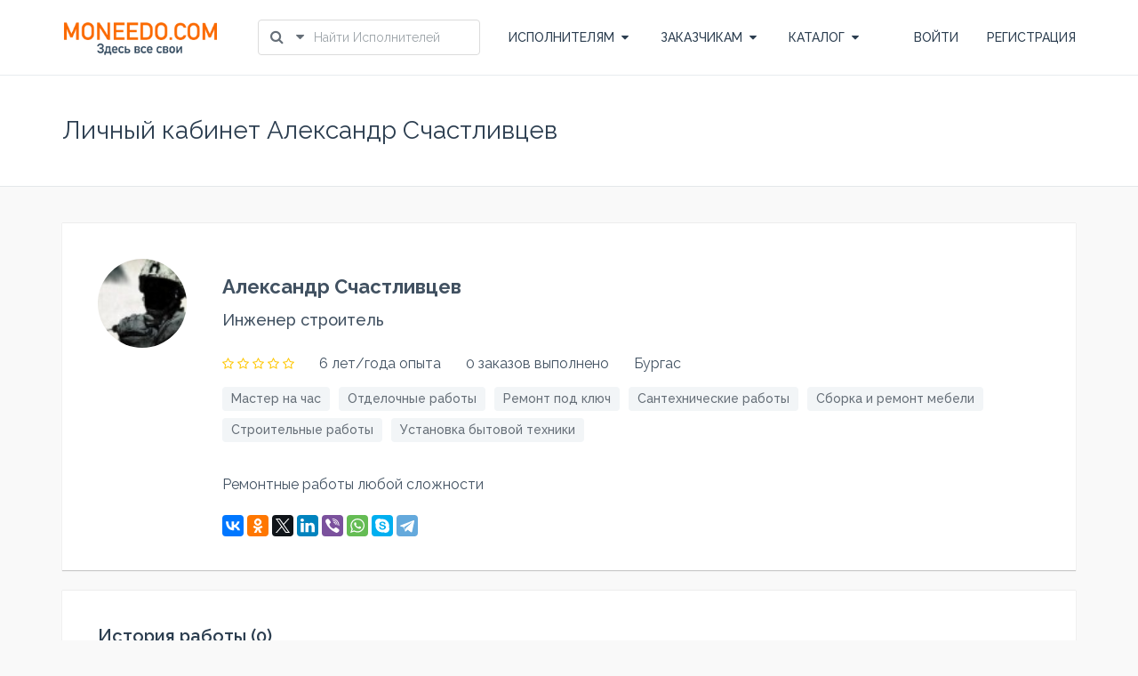

--- FILE ---
content_type: text/html; charset=UTF-8
request_url: https://moneedo.com/author/schastlivtsev/
body_size: 30077
content:
<!DOCTYPE html>
<!--[if IE 7]>
<html class="ie ie7" lang="ru-RU">
<![endif]-->
<!--[if IE 8]>
<html class="ie ie8" lang="ru-RU">
<![endif]-->
<!--[if !(IE 7) | !(IE 8) ]><!-->
<html lang="ru-RU">
<!--<![endif]-->
<head>
	    <meta charset="UTF-8">
    <meta name="viewport" content="width=device-width, initial-scale=1 ,user-scalable=no">
    <title>Александр Счастливцев - пользователь сайта Moneedo.com</title>
    <link rel="profile" href="https://gmpg.org/xfn/11">
    <link rel="pingback" href="https://moneedo.com/xmlrpc.php">
	<link href="https://moneedo.com/wp-content/themes/freelanceengine/img/favicon.png" rel="shortcut icon" type="image/x-icon">	
	<!-- This site is optimized with the Yoast SEO plugin v17.4 - https://yoast.com/wordpress/plugins/seo/ -->
	<meta name="description" content="Страница участника сервиса Moneedo.com : исполнитель и заказчик Александр Счастливцев в Болгарии. История заказов и выполненных заданий, актуальные заказы, рейтинг и отзывы других пользователей" />
	<meta name="robots" content="index, follow, max-snippet:-1, max-image-preview:large, max-video-preview:-1" />
	<link rel="canonical" href="https://moneedo.com/author/schastlivtsev/" />
	<meta property="og:locale" content="ru_RU" />
	<meta property="og:type" content="profile" />
	<meta property="og:title" content="Александр Счастливцев - пользователь сайта Moneedo.com" />
	<meta property="og:description" content="Страница участника сервиса Moneedo.com : исполнитель и заказчик Александр Счастливцев в Болгарии. История заказов и выполненных заданий, актуальные заказы, рейтинг и отзывы других пользователей" />
	<meta property="og:url" content="https://moneedo.com/author/schastlivtsev/" />
	<meta property="og:site_name" content="Moneedo.com" />
	<meta property="og:image" content="https://secure.gravatar.com/avatar/462cfba09ba1c9353c62abc4dfd9f818?s=500&#038;d=mm&#038;r=g" />
	<meta name="twitter:card" content="summary_large_image" />
	<script type="application/ld+json" class="yoast-schema-graph">{"@context":"https://schema.org","@graph":[{"@type":"WebSite","@id":"https://moneedo.com/#website","url":"https://moneedo.com/","name":"Moneedo.com","description":"\u041f\u043e\u0438\u0441\u043a \u0440\u0443\u0441\u0441\u043a\u043e\u044f\u0437\u044b\u0447\u043d\u044b\u0445 \u0437\u0430\u043a\u0430\u0437\u0447\u0438\u043a\u043e\u0432 \u0438 \u043c\u0430\u0441\u0442\u0435\u0440\u043e\u0432 \u0432 \u0411\u043e\u043b\u0433\u0430\u0440\u0438\u0438","potentialAction":[{"@type":"SearchAction","target":{"@type":"EntryPoint","urlTemplate":"https://moneedo.com/?s={search_term_string}"},"query-input":"required name=search_term_string"}],"inLanguage":"ru-RU"},{"@type":"ProfilePage","@id":"https://moneedo.com/author/schastlivtsev/#webpage","url":"https://moneedo.com/author/schastlivtsev/","name":"\u0410\u043b\u0435\u043a\u0441\u0430\u043d\u0434\u0440 \u0421\u0447\u0430\u0441\u0442\u043b\u0438\u0432\u0446\u0435\u0432 - \u043f\u043e\u043b\u044c\u0437\u043e\u0432\u0430\u0442\u0435\u043b\u044c \u0441\u0430\u0439\u0442\u0430 Moneedo.com","isPartOf":{"@id":"https://moneedo.com/#website"},"description":"\u0421\u0442\u0440\u0430\u043d\u0438\u0446\u0430 \u0443\u0447\u0430\u0441\u0442\u043d\u0438\u043a\u0430 \u0441\u0435\u0440\u0432\u0438\u0441\u0430 Moneedo.com : \u0438\u0441\u043f\u043e\u043b\u043d\u0438\u0442\u0435\u043b\u044c \u0438 \u0437\u0430\u043a\u0430\u0437\u0447\u0438\u043a \u0410\u043b\u0435\u043a\u0441\u0430\u043d\u0434\u0440 \u0421\u0447\u0430\u0441\u0442\u043b\u0438\u0432\u0446\u0435\u0432 \u0432 \u0411\u043e\u043b\u0433\u0430\u0440\u0438\u0438. \u0418\u0441\u0442\u043e\u0440\u0438\u044f \u0437\u0430\u043a\u0430\u0437\u043e\u0432 \u0438 \u0432\u044b\u043f\u043e\u043b\u043d\u0435\u043d\u043d\u044b\u0445 \u0437\u0430\u0434\u0430\u043d\u0438\u0439, \u0430\u043a\u0442\u0443\u0430\u043b\u044c\u043d\u044b\u0435 \u0437\u0430\u043a\u0430\u0437\u044b, \u0440\u0435\u0439\u0442\u0438\u043d\u0433 \u0438 \u043e\u0442\u0437\u044b\u0432\u044b \u0434\u0440\u0443\u0433\u0438\u0445 \u043f\u043e\u043b\u044c\u0437\u043e\u0432\u0430\u0442\u0435\u043b\u0435\u0439","breadcrumb":{"@id":"https://moneedo.com/author/schastlivtsev/#breadcrumb"},"inLanguage":"ru-RU","potentialAction":[{"@type":"ReadAction","target":["https://moneedo.com/author/schastlivtsev/"]}]},{"@type":"BreadcrumbList","@id":"https://moneedo.com/author/schastlivtsev/#breadcrumb","itemListElement":[{"@type":"ListItem","position":1,"name":"\u0413\u043b\u0430\u0432\u043d\u0430\u044f \u0441\u0442\u0440\u0430\u043d\u0438\u0446\u0430","item":"https://moneedo.com/"},{"@type":"ListItem","position":2,"name":"\u0410\u0440\u0445\u0438\u0432\u044b \u0434\u043b\u044f \u0410\u043b\u0435\u043a\u0441\u0430\u043d\u0434\u0440 \u0421\u0447\u0430\u0441\u0442\u043b\u0438\u0432\u0446\u0435\u0432"}]},{"@type":"Person","@id":"https://moneedo.com/#/schema/person/9c2f32404d189cbccd8047bc21788eda","name":"\u0410\u043b\u0435\u043a\u0441\u0430\u043d\u0434\u0440 \u0421\u0447\u0430\u0441\u0442\u043b\u0438\u0432\u0446\u0435\u0432","image":{"@type":"ImageObject","@id":"https://moneedo.com/#personlogo","inLanguage":"ru-RU","url":"https://secure.gravatar.com/avatar/462cfba09ba1c9353c62abc4dfd9f818?s=96&d=mm&r=g","contentUrl":"https://secure.gravatar.com/avatar/462cfba09ba1c9353c62abc4dfd9f818?s=96&d=mm&r=g","caption":"\u0410\u043b\u0435\u043a\u0441\u0430\u043d\u0434\u0440 \u0421\u0447\u0430\u0441\u0442\u043b\u0438\u0432\u0446\u0435\u0432"},"mainEntityOfPage":{"@id":"https://moneedo.com/author/schastlivtsev/#webpage"}}]}</script>
	<!-- / Yoast SEO plugin. -->


<link rel='dns-prefetch' href='//www.google.com' />
<link rel='dns-prefetch' href='//cdn.jsdelivr.net' />
<link rel='dns-prefetch' href='//s.w.org' />
<link rel="alternate" type="application/rss+xml" title="Moneedo.com &raquo; Лента" href="https://moneedo.com/feed/" />
<link rel="alternate" type="application/rss+xml" title="Moneedo.com &raquo; Лента комментариев" href="https://moneedo.com/comments/feed/" />
<link rel="alternate" type="application/rss+xml" title="Moneedo.com &raquo; Лента записей автора Александр Счастливцев" href="https://moneedo.com/author/schastlivtsev/feed/" />
		<script type="text/javascript">
			window._wpemojiSettings = {"baseUrl":"https:\/\/s.w.org\/images\/core\/emoji\/13.0.1\/72x72\/","ext":".png","svgUrl":"https:\/\/s.w.org\/images\/core\/emoji\/13.0.1\/svg\/","svgExt":".svg","source":{"concatemoji":"https:\/\/moneedo.com\/wp-includes\/js\/wp-emoji-release.min.js?ver=5.6.16"}};
			!function(e,a,t){var n,r,o,i=a.createElement("canvas"),p=i.getContext&&i.getContext("2d");function s(e,t){var a=String.fromCharCode;p.clearRect(0,0,i.width,i.height),p.fillText(a.apply(this,e),0,0);e=i.toDataURL();return p.clearRect(0,0,i.width,i.height),p.fillText(a.apply(this,t),0,0),e===i.toDataURL()}function c(e){var t=a.createElement("script");t.src=e,t.defer=t.type="text/javascript",a.getElementsByTagName("head")[0].appendChild(t)}for(o=Array("flag","emoji"),t.supports={everything:!0,everythingExceptFlag:!0},r=0;r<o.length;r++)t.supports[o[r]]=function(e){if(!p||!p.fillText)return!1;switch(p.textBaseline="top",p.font="600 32px Arial",e){case"flag":return s([127987,65039,8205,9895,65039],[127987,65039,8203,9895,65039])?!1:!s([55356,56826,55356,56819],[55356,56826,8203,55356,56819])&&!s([55356,57332,56128,56423,56128,56418,56128,56421,56128,56430,56128,56423,56128,56447],[55356,57332,8203,56128,56423,8203,56128,56418,8203,56128,56421,8203,56128,56430,8203,56128,56423,8203,56128,56447]);case"emoji":return!s([55357,56424,8205,55356,57212],[55357,56424,8203,55356,57212])}return!1}(o[r]),t.supports.everything=t.supports.everything&&t.supports[o[r]],"flag"!==o[r]&&(t.supports.everythingExceptFlag=t.supports.everythingExceptFlag&&t.supports[o[r]]);t.supports.everythingExceptFlag=t.supports.everythingExceptFlag&&!t.supports.flag,t.DOMReady=!1,t.readyCallback=function(){t.DOMReady=!0},t.supports.everything||(n=function(){t.readyCallback()},a.addEventListener?(a.addEventListener("DOMContentLoaded",n,!1),e.addEventListener("load",n,!1)):(e.attachEvent("onload",n),a.attachEvent("onreadystatechange",function(){"complete"===a.readyState&&t.readyCallback()})),(n=t.source||{}).concatemoji?c(n.concatemoji):n.wpemoji&&n.twemoji&&(c(n.twemoji),c(n.wpemoji)))}(window,document,window._wpemojiSettings);
		</script>
		<style type="text/css">
img.wp-smiley,
img.emoji {
	display: inline !important;
	border: none !important;
	box-shadow: none !important;
	height: 1em !important;
	width: 1em !important;
	margin: 0 .07em !important;
	vertical-align: -0.1em !important;
	background: none !important;
	padding: 0 !important;
}
</style>
	<link rel='stylesheet' id='bootstrap-css'  href='https://moneedo.com/wp-content/themes/freelanceengine/includes/aecore/assets/css/bootstrap.min.css?ver=3.0' type='text/css' media='all' />
<link rel='stylesheet' id='wp-block-library-css'  href='https://moneedo.com/wp-includes/css/dist/block-library/style.min.css?ver=5.6.16' type='text/css' media='all' />
<link rel='stylesheet' id='ae_plugin_css-css'  href='https://moneedo.com/wp-content/plugins/fre_private_messsage/assets/plugincss.css?ver=1.0' type='text/css' media='all' />
<link rel='stylesheet' id='mCustomScrollbar_css-css'  href='https://moneedo.com/wp-content/plugins/fre_private_messsage/assets/jquery.mCustomScrollbar.css?ver=1.0' type='text/css' media='all' />
<link rel='stylesheet' id='font-icon-css'  href='https://moneedo.com/wp-content/themes/freelanceengine/assets/css/font-awesome.min.css?ver=1.8.7' type='text/css' media='all' />
<link rel='stylesheet' id='cropper-css-css'  href='https://moneedo.com/wp-content/themes/freelanceengine/assets/css/cropper.min.css?ver=1.8.7' type='text/css' media='all' />
<link rel='stylesheet' id='datepicker-css-css'  href='https://moneedo.com/wp-content/themes/freelanceengine/assets/css/bootstrap-datetimepicker.min.css?ver=5.6.16' type='text/css' media='all' />
<link rel='stylesheet' id='scroll-bar-css'  href='https://moneedo.com/wp-content/themes/freelanceengine/assets/css/jquery.mCustomScrollbar.css?ver=5.6.16' type='text/css' media='all' />
<link rel='stylesheet' id='main-style-css'  href='https://moneedo.com/wp-content/themes/freelanceengine/assets/css/styles.css?ver=5.6.16' type='text/css' media='all' />
<link rel='stylesheet' id='custom-css'  href='https://moneedo.com/wp-content/themes/freelanceengine/css/custom.css?ver=5.6.16' type='text/css' media='all' />
<link rel='stylesheet' id='freelanceengine-style-css'  href='https://moneedo.com/wp-content/themes/freelanceengine-child/style.css?ver=5.6.16' type='text/css' media='all' />
<script type="text/javascript">
            window._nslDOMReady = function (callback) {
                if ( document.readyState === "complete" || document.readyState === "interactive" ) {
                    callback();
                } else {
                    document.addEventListener( "DOMContentLoaded", callback );
                }
            };
            </script><script type='text/javascript' src='https://moneedo.com/wp-includes/js/jquery/jquery.min.js?ver=3.5.1' id='jquery-core-js'></script>
<script type='text/javascript' src='https://moneedo.com/wp-includes/js/jquery/jquery-migrate.min.js?ver=3.3.2' id='jquery-migrate-js'></script>
<script type='text/javascript' src='https://moneedo.com/wp-includes/js/plupload/moxie.min.js?ver=1.3.5' id='moxiejs-js'></script>
<script type='text/javascript' src='https://moneedo.com/wp-content/themes/freelanceengine/assets/js/modernizr.custom.js?ver=1.8.7' id='modernizr-js'></script>
<script type='text/javascript' async src='https://cdn.jsdelivr.net/npm/yandex-share2/share.js' id='yshare-share-js'></script>
<!--[if lt IE 9]>
                <script src="https://moneedo.com/wp-content/themes/freelanceengine/includes/aecore/assets/js/html5.js"></script>
            <![endif]--><link rel="https://api.w.org/" href="https://moneedo.com/wp-json/" /><link rel="alternate" type="application/json" href="https://moneedo.com/wp-json/wp/v2/users/277" /><link rel="EditURI" type="application/rsd+xml" title="RSD" href="https://moneedo.com/xmlrpc.php?rsd" />
<link rel="wlwmanifest" type="application/wlwmanifest+xml" href="https://moneedo.com/wp-includes/wlwmanifest.xml" /> 
<meta name="generator" content="WordPress 5.6.16" />
<style>
.ya-share2__link{border: none!important;box-shadow:none!important;}
.ya-share2__container {display: inline-block;}
.ya-share2__list{padding: 0!important;margin: 0!important;}
.ya-share2__item {padding: 0!important;background:none!important;}
.ya-share2__container_size_m .ya-share2__item {margin: 0px 4px 4px 0!important;}
</style>
      <!--Customizer CSS-->
      <style type="text/css" id="header_output">
                        #main_header { background-color:#ffffff ; }                        footer { background-color:#ffffff ; }             .copyright-wrapper  { background-color:#2c3e50 ; }            footer a, footer, footer h2, footer *, footer .widget ul li a { color:#515151 ; }
            body .secondary-color, .secondary-color, .secondary-color:hover,body .fre-tabs>li.active a, body .profile-secure-code-wrap>p a,
            body .fre-view-as-others, body .fre-view-as-others:hover,
            #user_avatar_browse_button,
            .fre-project-upload-file:hover,body .project-detail-attach>li a,
            body .freelance-portfolio-loadmore a, body .fre-skin-color, body .transaction-filter-clear,
            .credit-transaction-wrap .table-col-action a, .credit-transaction-wrap .table-col-action a:focus, .credit-transaction-wrap .table-col-action a:hover,
            body .fre-account-wrap>.dropdown-menu>li a.view-more-notify,
            body .fre-paginations .paginations .page-numbers.current,
            body .fre-notification-list>li .fre-notify-archive>span,
            body .fre-upload-file,.modal .fre-upload-file,
            body .freelance-certificate-action a,
            body .freelance-education-action a{
                color:  #dd600d;
            }

            body .primary-color,
            .fre-btn-o.primary-color:hover,
            .primary-color-hover:hover,
            .primary-bg-color:hover,
            .fre-service-pricing:hover .primary-color-hover,
            .fre-service-pricing:hover .service-price h2, .fre-service-pricing:hover .service-price p,
            body .fre-btn-o,
            body .fre-normal-btn-o, .fre-normal-btn:hover,
            body .fre-payment-list>li>.btn:hover{
               color: #f28415;
            }
            .fre-btn-disable:active,
            .fre-btn-disable:focus,
            .fre-btn-disable:hover, .fre-btn:active, .fre-btn:focus, .fre-btn:hover,
            .fre-payment-list>li>.btn:active, .fre-payment-list>li>.btn:focus, .fre-payment-list>li>.btn:hover {
                background: #FFFFFF;
               color: #f28415 !important;
            }

            body .fre-normal-btn, .primary-bg-color, .fre-small-btn, .fre-submit-btn,
            body .fre-payment-list>li>.btn,
            body .fre-btn, body.fre-btn-disable, body .fre-payment-list>li>.btn {
                background-color: #f28415;
                border-color: #f28415;
            }
            .btn-apply-project, body .fre-btn-o:hover,
            body .fre-radio span:after,body .radio-inline span:after
            {
                background-color: #f28415;
            }

            body .primary-color, body .fre-btn-o,
            .fre-radio input[type=radio]:checked+span:before, .radio-inline input[type=radio]:checked+span:before
            {
                border-color: #f28415;
            }
            body .fre-project-upload-file.primary-color{
              border-color:#dbdbdb;
            }

            .fre-btn-o.primary-color:hover{
                color: #fff;
                background-color: #f28415;
            }
            .fre-tabs>li.active a:after{
                background: #dd600d;
            }
            .primary-color-hover:hover, body .fre-normal-btn-o{
                border-color: #f28415;
            }

            .fre-service-pricing:hover .primary-color-hover{
              border-color: #f28415;

          }
            .fre-service-pricing:hover .primary-color-hover:hover,body .fre-normal-btn-o:hover{
              background-color: #f28415;
            }
            .fre-service-pricing:hover:after{
              background-color: #f28415;
            }

      </style>
      <!--/Customizer CSS-->
      <style type="text/css">.recentcomments a{display:inline !important;padding:0 !important;margin:0 !important;}</style><link rel="icon" href="https://moneedo.com/wp-content/uploads/2019/08/cropped-favico-32x32.png" sizes="32x32" />
<link rel="icon" href="https://moneedo.com/wp-content/uploads/2019/08/cropped-favico-192x192.png" sizes="192x192" />
<link rel="apple-touch-icon" href="https://moneedo.com/wp-content/uploads/2019/08/cropped-favico-180x180.png" />
<meta name="msapplication-TileImage" content="https://moneedo.com/wp-content/uploads/2019/08/cropped-favico-270x270.png" />
<style type="text/css">div.nsl-container[data-align="left"] {
    text-align: left;
}

div.nsl-container[data-align="center"] {
    text-align: center;
}

div.nsl-container[data-align="right"] {
    text-align: right;
}


div.nsl-container .nsl-container-buttons a {
    text-decoration: none !important;
    box-shadow: none !important;
    border: 0;
}

div.nsl-container .nsl-container-buttons {
    display: flex;
    padding: 5px 0;
}

div.nsl-container.nsl-container-block .nsl-container-buttons {
    display: inline-grid;
    grid-template-columns: minmax(145px, auto);
}

div.nsl-container-block-fullwidth .nsl-container-buttons {
    flex-flow: column;
    align-items: center;
}

div.nsl-container-block-fullwidth .nsl-container-buttons a,
div.nsl-container-block .nsl-container-buttons a {
    flex: 1 1 auto;
    display: block;
    margin: 5px 0;
    width: 100%;
}

div.nsl-container-inline {
    margin: -5px;
    text-align: left;
}

div.nsl-container-inline .nsl-container-buttons {
    justify-content: center;
    flex-wrap: wrap;
}

div.nsl-container-inline .nsl-container-buttons a {
    margin: 5px;
    display: inline-block;
}

div.nsl-container-grid .nsl-container-buttons {
    flex-flow: row;
    align-items: center;
    flex-wrap: wrap;
}

div.nsl-container-grid .nsl-container-buttons a {
    flex: 1 1 auto;
    display: block;
    margin: 5px;
    max-width: 280px;
    width: 100%;
}

@media only screen and (min-width: 650px) {
    div.nsl-container-grid .nsl-container-buttons a {
        width: auto;
    }
}

div.nsl-container .nsl-button {
    cursor: pointer;
    vertical-align: top;
    border-radius: 4px;
}

div.nsl-container .nsl-button-default {
    color: #fff;
    display: flex;
}

div.nsl-container .nsl-button-icon {
    display: inline-block;
}

div.nsl-container .nsl-button-svg-container {
    flex: 0 0 auto;
    padding: 8px;
    display: flex;
    align-items: center;
}

div.nsl-container svg {
    height: 24px;
    width: 24px;
    vertical-align: top;
}

div.nsl-container .nsl-button-default div.nsl-button-label-container {
    margin: 0 24px 0 12px;
    padding: 10px 0;
    font-family: Helvetica, Arial, sans-serif;
    font-size: 16px;
    line-height: 20px;
    letter-spacing: .25px;
    overflow: hidden;
    text-align: center;
    text-overflow: clip;
    white-space: nowrap;
    flex: 1 1 auto;
    -webkit-font-smoothing: antialiased;
    -moz-osx-font-smoothing: grayscale;
    text-transform: none;
    display: inline-block;
}

div.nsl-container .nsl-button-google[data-skin="dark"] .nsl-button-svg-container {
    margin: 1px;
    padding: 7px;
    border-radius: 3px;
    background: #fff;
}

div.nsl-container .nsl-button-google[data-skin="light"] {
    border-radius: 1px;
    box-shadow: 0 1px 5px 0 rgba(0, 0, 0, .25);
    color: RGBA(0, 0, 0, 0.54);
}

div.nsl-container .nsl-button-apple .nsl-button-svg-container {
    padding: 0 6px;
}

div.nsl-container .nsl-button-apple .nsl-button-svg-container svg {
    height: 40px;
    width: auto;
}

div.nsl-container .nsl-button-apple[data-skin="light"] {
    color: #000;
    box-shadow: 0 0 0 1px #000;
}

div.nsl-container .nsl-button-facebook[data-skin="white"] {
    color: #000;
    box-shadow: inset 0 0 0 1px #000;
}

div.nsl-container .nsl-button-facebook[data-skin="light"] {
    color: #1877F2;
    box-shadow: inset 0 0 0 1px #1877F2;
}

div.nsl-container .nsl-button-apple div.nsl-button-label-container {
    font-size: 17px;
    font-family: -apple-system, BlinkMacSystemFont, "Segoe UI", Roboto, Helvetica, Arial, sans-serif, "Apple Color Emoji", "Segoe UI Emoji", "Segoe UI Symbol";
}

.nsl-clear {
    clear: both;
}

.nsl-container {
    clear: both;
}

/*Button align start*/

div.nsl-container-inline[data-align="left"] .nsl-container-buttons {
    justify-content: flex-start;
}

div.nsl-container-inline[data-align="center"] .nsl-container-buttons {
    justify-content: center;
}

div.nsl-container-inline[data-align="right"] .nsl-container-buttons {
    justify-content: flex-end;
}


div.nsl-container-grid[data-align="left"] .nsl-container-buttons {
    justify-content: flex-start;
}

div.nsl-container-grid[data-align="center"] .nsl-container-buttons {
    justify-content: center;
}

div.nsl-container-grid[data-align="right"] .nsl-container-buttons {
    justify-content: flex-end;
}

div.nsl-container-grid[data-align="space-around"] .nsl-container-buttons {
    justify-content: space-around;
}

div.nsl-container-grid[data-align="space-between"] .nsl-container-buttons {
    justify-content: space-between;
}

/* Button align end*/

/* Redirect */

#nsl-redirect-overlay {
    display: flex;
    flex-direction: column;
    justify-content: center;
    align-items: center;
    position: fixed;
    z-index: 1000000;
    left: 0;
    top: 0;
    width: 100%;
    height: 100%;
    backdrop-filter: blur(1px);
    background-color: RGBA(0, 0, 0, .32);;
}

#nsl-redirect-overlay-container{
    display: flex;
    flex-direction: column;
    justify-content: center;
    align-items: center;
    background-color: white;
    padding: 30px;
    border-radius: 10px;
}

#nsl-redirect-overlay-spinner {
    content: '';
    display: block;
    margin: 20px 0;
    border: 9px solid RGBA(0, 0, 0, .6);
    border-top: 9px solid #fff;
    border-radius: 50%;
    box-shadow: inset 0 0 0 1px RGBA(0, 0, 0, .6), 0 0 0 1px RGBA(0, 0, 0, .6);
    width: 40px;
    height: 40px;
    animation: nsl-loader-spin 2s linear infinite;
}

@keyframes nsl-loader-spin {
    0% {
        transform: rotate(0deg)
    }
    to {
        transform: rotate(360deg)
    }
}

#nsl-redirect-overlay-title{
    font-family: -apple-system, BlinkMacSystemFont, "Segoe UI", Roboto, Oxygen-Sans, Ubuntu, Cantarell, "Helvetica Neue", sans-serif;
    font-size: 18px;
    font-weight: bold;
    color: #3C434A;
}

#nsl-redirect-overlay-text {
    font-family: -apple-system, BlinkMacSystemFont, "Segoe UI", Roboto, Oxygen-Sans, Ubuntu, Cantarell, "Helvetica Neue", sans-serif;
    text-align: center;
    font-size: 14px;
    color: #3C434A;
}

/* Redirect END*/</style></head>

<body data-rsssl=1 class="archive author author-schastlivtsev author-277 two-column right-sidebar">
<!-- <div class="fre-wrapper"> -->
<header class="fre-header-wrapper">
    <div class="fre-header-wrap" id="main_header">
        <div class="container">
            <div class="fre-site-logo">
                <a href="https://moneedo.com">
					<img alt="Moneedo.com" src="https://moneedo.com/wp-content/uploads/2019/08/logotest-4_30.png" />                </a>
                <div class="fre-hamburger">
					                    <span class="hamburger-menu">
                            <div class="hamburger hamburger--elastic" tabindex="0" aria-label="Menu" role="button"
                                 aria-controls="navigation">
                                <div class="hamburger-box">
                                    <div class="hamburger-inner"></div>
                                </div>
                            </div>
                        </span>
                </div>
            </div>
			            <div class="fre-search-wrap">
				
                <form class="fre-form-search" action="https://moneedo.com/profiles/" method="post">
                    <div class="fre-search dropdown">
                            <span class="fre-search-dropdown-btn dropdown-toggle" data-toggle="dropdown">
                                <i class="fa fa-search" aria-hidden="true"></i>
                                <i class="fa fa-caret-down" aria-hidden="true"></i>
                            </span>
                        <input class="fre-search-field" name="keyword"
                               value="" type="text"
                               placeholder="Найти Исполнителей">
                        <ul class="dropdown-menu fre-search-dropdown">
                            <li><a class="active" data-type="profile"
                                   data-action="https://moneedo.com/profiles/">Найти Исполнителей</a>
                            </li>
                            <li><a class="" data-type="project"
                                   data-action="https://moneedo.com/projects/">Найти Заказы</a>
                            </li>
                        </ul>
                    </div>
                </form>
            </div>
			            <div class="fre-menu-top">
                <ul class="fre-menu-main">
                    <!-- Menu freelancer -->
					                        <li class="fre-menu-freelancer dropdown">
                            <a>ИСПОЛНИТЕЛЯМ<i class="fa fa-caret-down"
                                                                          aria-hidden="true"></i></a>
                            <ul class="dropdown-menu">
                                <li>
                                    <a href="https://moneedo.com/projects/">Найти Заказы</a>
                                </li>
								                                    <li>
                                        <a href="https://moneedo.com/register/?role=freelancer">Создать Аккаунт</a>
                                    </li>
								                            </ul>
                        </li>
                        <li class="fre-menu-employer dropdown">
                            <a>ЗАКАЗЧИКАМ<i class="fa fa-caret-down" aria-hidden="true"></i></a>
                            <ul class="dropdown-menu">
                                <li>
                                    <a href="https://moneedo.com/login/?ae_redirect_url=https%3A%2F%2Fmoneedo.com%2Fsubmit-project%2F">Разместить Заказ</a>
                                </li>
                                <li>
                                    <a href="https://moneedo.com/profiles/">Найти Исполнителей</a>
                                </li>
                            </ul>
                        </li>
					                    <!-- Main Menu -->
					                        <li class="fre-menu-page dropdown">
                            <a>КАТАЛОГ<i class="fa fa-caret-down" aria-hidden="true"></i></a>
							<ul id="menu-menu" class="dropdown-menu"><li id="menu-item-599" class="menu-item menu-item-type-custom menu-item-object-custom menu-item-599"><a href="/projects/">ВСЕ ЗАКАЗЫ</a></li>
<li id="menu-item-608" class="menu-item menu-item-type-custom menu-item-object-custom menu-item-608"><a href="/profiles/">ИСПОЛНИТЕЛИ</a></li>
</ul>                        </li>
					                    <!-- Main Menu -->
                </ul>
            </div>
			                <div class="fre-account-wrap">
                    <div class="fre-login-wrap">
                        <ul class="fre-login">
                            <li>
                                <a href="https://moneedo.com/login/">ВОЙТИ</a>
                            </li>
							                                <li>
                                    <a href="https://moneedo.com/register/">РЕГИСТРАЦИЯ</a>
                                </li>
							                        </ul>
                    </div>
                </div>
			        </div>
    </div>
</header>
<!-- MENU DOOR / END -->

    <div class="fre-page-wrapper list-profile-wrapper">
        <div class="fre-page-title">
            <div class="container">
                <h2>Личный кабинет Александр Счастливцев</h2>
            </div>
        </div>

        <div class="fre-page-section">
            <div class="container">
                <div class="author-freelance-wrap">
                    <div class="fre-profile-box">
                        <div class="profile-freelance-info-wrap">
                            <div class="profile-freelance-info">
                                <div class="freelance-info-avatar">
									<span class="freelance-avatar">
										<img alt='' src='https://secure.gravatar.com/avatar/462cfba09ba1c9353c62abc4dfd9f818?s=70&amp;d=mm&amp;r=G' class='avatar avatar-70 photo avatar-default' height='70' width='70' />									</span>
                                    <span class="freelance-name">Александр Счастливцев										                                                <span>Инженер строитель</span>
											                                    </span>
                                </div>
                                <div class="freelance-info-content">
                                    <div class="freelance-rating">
                                        <span class="rate-it"
                                              data-score=""></span>

										                                            <span>6 лет/года опыта</span>
                                            <span>0 заказов выполнено </span>
										
										<span>Бургас</span>                                    </div>

									
									                                        
                                        <div class="freelance-skill">
											<span class="fre-label">Мастер на час</span><span class="fre-label">Отделочные работы</span><span class="fre-label">Ремонт под ключ</span><span class="fre-label">Сантехнические работы</span><span class="fre-label">Сборка и ремонт мебели</span><span class="fre-label">Строительные работы</span><span class="fre-label">Установка бытовой техники</span>                                        </div>
									
									                                        <div class="freelance-about">
											<p>Ремонтные работы любой сложности</p>
                                        </div>
                                                                <br>
                        <script src="https://yastatic.net/es5-shims/0.0.2/es5-shims.min.js"></script>
<script src="https://yastatic.net/share2/share.js"></script>
<div class="ya-share2" data-services="vkontakte,facebook,odnoklassniki,twitter,linkedin,viber,whatsapp,skype,telegram"></div>
									
	                                                                </div>

								<div class="freelance-info-edit">										
									</div>
								                            </div>
                        </div>
                    </div>

					
<div class="fre-profile-box">
    <div class="freelancer-project-history">
        <div class="profile-freelance-work">
            <div class="row">
                <div class="col-sm-6 col-xs-12">
                    <h2 class="freelance-work-title">История работы (0)</h2>
                </div>
            </div>
            <ul class="list-work-history-profile author-project-list">
				<li class="bid-item"><span class="profile-no-results" style="padding: 0">Еще нет активности.</span></li>            </ul>

			        </div>
    </div>
</div>

					                </div>
            </div>
        </div>
    </div>
    <!-- FOOTER -->
    <footer>
        <div class="container">
            <div class="row">
                <div class="col-md-9 col-sm-12">
                    <div class="row">
                        <div class="col-sm-4">
							<aside id="nav_menu-2" class="widget widget_nav_menu"><h2 class="widgettitle">ИНФОРМАЦИЯ</h2><div class="menu-footer-1-container"><ul id="menu-footer-1" class="menu"><li id="menu-item-614" class="menu-item menu-item-type-post_type menu-item-object-page menu-item-614"><a href="https://moneedo.com/contact/">Контакты</a></li>
<li id="menu-item-615" class="menu-item menu-item-type-post_type menu-item-object-page menu-item-privacy-policy menu-item-615"><a href="https://moneedo.com/privacy/">Политика конфиденциальности</a></li>
<li id="menu-item-616" class="menu-item menu-item-type-post_type menu-item-object-page menu-item-616"><a href="https://moneedo.com/user-agreement/">Правила сервиса</a></li>
</ul></div></aside>                        </div>
                        <div class="col-sm-4">
							<aside id="nav_menu-3" class="widget widget_nav_menu"><h2 class="widgettitle">О СЕРВИСЕ</h2><div class="menu-footer-2-container"><ul id="menu-footer-2" class="menu"><li id="menu-item-915" class="menu-item menu-item-type-post_type menu-item-object-page menu-item-915"><a href="https://moneedo.com/kak-eto-rabotaet/">Как это работает?</a></li>
<li id="menu-item-696" class="menu-item menu-item-type-custom menu-item-object-custom menu-item-696"><a href="/faq/">Частые вопросы</a></li>
<li id="menu-item-694" class="menu-item menu-item-type-custom menu-item-object-custom menu-item-694"><a href="/category/blog/">Наш блог</a></li>
</ul></div></aside>                        </div>
                        <div class="col-sm-4">
							<aside id="nav_menu-4" class="widget widget_nav_menu"><h2 class="widgettitle">МЕНЮ</h2><div class="menu-menu-container"><ul id="menu-menu-1" class="menu"><li class="menu-item menu-item-type-custom menu-item-object-custom menu-item-599"><a href="/projects/">ВСЕ ЗАКАЗЫ</a></li>
<li class="menu-item menu-item-type-custom menu-item-object-custom menu-item-608"><a href="/profiles/">ИСПОЛНИТЕЛИ</a></li>
</ul></div></aside>                        </div>
                    </div>
                </div>
                <div class="col-md-3 col-sm-12">
					<aside id="text-2" class="widget widget_text"><h2 class="widgettitle">MONEEDO.COM</h2>			<div class="textwidget"><p><strong>Есть вопросы? Пишите:</strong><br />
contact@moneedo.com</p>
</div>
		</aside>                </div>
            </div>
        </div>
    </footer>
<div class="copyright-wrapper ">
	    <div class="container">
        <div class="row">
            <div class="col-md-6 col-sm-6">
                <div class="fre-footer-logo">
                    <a href="https://moneedo.com" class="logo-footer"><img alt="Moneedo.com" src="https://moneedo.com/wp-content/uploads/2019/08/logotest-4_30.png" /></a>
                </div>
            </div>
            <div class="col-md-6 col-sm-6 ">
                <p class="text-copyright">
					Все права защищены и принадлежат Moneedo.com                </p>
            </div>
        </div>
    </div>
</div>

<!-- FOOTER / END -->

<div class="modal fade" id="modal_register">
	<input type="hidden" value="Найти работу" class="work-text" name="worktext" />
	<input type="hidden" value="Найти работника" class="hire-text" name="hiretext" />

	<div class="modal-dialog">
		<div class="modal-content">
			<div class="modal-header">
				<button type="button" class="close" data-dismiss="modal">
					<i class="fa fa-times"></i>
				</button>
				<h4 class="modal-title">Присоединяйтесь к нам!</h4>
			</div>
			<div class="modal-body">
				<form role="form" id="signup_form" class="auth-form signup_form">
                	<p class="user-type">
                		<span class="user-text">Что Вы ищите?</span>

                            <input type="checkbox" class="sign-up-switch" name="modal-check" value="employer"/>
                            <span class="user-role text hire">
                                Нанять                            </span>
                	</p>
                	<input type="hidden" name="role" id="role" value="employer" />
                							    <div class="form-group">
						        <label for="first_name">Имя</label>
						        <input type="text" class="form-control" id="first_name" name="first_name" placeholder="Введите Ваше имя">
						    </div>
						    <div class="form-group">
						        <label for="last_name">Фамилия</label>
						        <input type="text" class="form-control" id="last_name" name="last_name" placeholder="Введите фамилию">
						    </div>
						    					<div class="form-group">
						<label for="user_login">Имя пользователя/Логин</label>
						<input type="text" class="form-control" id="user_login" name="user_login" placeholder="Введите имя пользователя">
					</div>
					<div class="form-group">
						<label for="register_user_email">Ваш E-mail</label>
						<input type="email" class="form-control" id="register_user_email" name="user_email" placeholder="Введите E-mail">
					</div>
					<div class="form-group">
						<label for="register_user_pass">Пароль</label>
						<input type="password" class="form-control" id="register_user_pass" name="user_pass" placeholder="Введите пароль">
					</div>
					<div class="form-group">
						<label for="repeat_pass">Повторите пароль</label>
						<input type="password" class="form-control" id="repeat_pass" name="repeat_pass" placeholder="Повторите пароль">
					</div>
					<div class="clearfix"></div>
					
					<button type="submit" class="btn-submit btn-sumary btn-sub-create">
						Зарегистрироваться					</button>
										<p class="text-term">
						Создавая аккаунт, вы принимаете наши <a href="https://moneedo.com/tos/" rel="noopener noreferrer" target="_Blank">Правила сервиса и Политику конфиденциальности</a>					</p>
									</form>
			</div>
		</div><!-- /.modal-content -->
	</div><!-- /.modal-dialog register -->
</div><!-- /.modal -->
<div class="modal fade" id="modal_login">
	<div class="modal-dialog">
		<div class="modal-content">
			<div class="modal-header">
				<button type="button" class="close" data-dismiss="modal">
					<i class="fa fa-times"></i>
				</button>
				<h4 class="modal-title">Добро пожаловать!</h4>
			</div>
			<div class="modal-body">
				<form role="form" id="signin_form" class="auth-form signin_form">
					<div class="form-group">
						<label for="login_user_login">Ваше Имя пользователя/Логин или E-mail</label>
						<input type="text" class="form-control" id="login_user_login" name="user_login" placeholder="Введите Логин или E-mail">
					</div>
					<div class="form-group">
						<label for="login_user_pass">Ваш пароль</label>
						<input type="password" class="form-control" id="login_user_pass" name="user_pass" placeholder="Введите пароль">
					</div>
                    <div class="clearfix"></div>
					<button type="submit" class="btn-submit btn-sumary btn-sub-create">
						Войти					</button>
                    <a class="show-forgot-form" href="#">Забыли пароль?</a>
                        				</form>
			</div>
		</div><!-- /.modal-content -->
	</div><!-- /.modal-dialog login -->
</div><!-- /.modal -->
<div class="modal fade" id="modal_change_pass">
	<div class="modal-dialog">
		<div class="modal-content">
			<div class="modal-header">
				<button type="button" class="close" data-dismiss="modal">
					<i class="fa fa-times"></i>
				</button>
				<h4 class="modal-title">Изменить ваш пароль</h4>
			</div>
			<div class="modal-body">
				<form role="form" id="chane_pass_form" class="fre-modal-form auth-form chane_pass_form">
					<div class="fre-input-field">
						<label class="fre-field-title" for="old_password">Текущий пароль</label>
						<input type="password" class="" id="old_password" name="old_password" placeholder="">
					</div>
					<div class="fre-input-field">
						<label class="fre-field-title" for="new_password">Новый пароль</label>
						<input type="password" class="form-control" id="new_password" name="new_password" placeholder="">
					</div>
					<div class="fre-input-field no-margin-bottom">
						<label class="fre-field-title" for="renew_password">Подтвердить пароль</label>
						<input type="password" class="form-control" id="renew_password" name="renew_password" placeholder="">
					</div>
					<div class="fre-form-btn">
						<button type="submit" class="fre-normal-btn btn-submit">
							Обновить						</button>
						<span class="fre-form-close" data-dismiss="modal">Отмена</span>
					</div>
				</form>
			</div>
		</div><!-- /.modal-content -->
	</div><!-- /.modal-dialog -->
</div><!-- /.modal --><script type="text/template" id="ae-post-loop">
    <div class="row">
        <div class="col-md-2 col-xs-3">
            <div class="author-wrapper">
                <span class="avatar-author">
                    {{= avatar }}
                </span>
                <span class="date">
                    {{= author_name }}<br>
                    {{= post_date }}
                </span>
            </div>
        </div>
        <div class="col-md-9 col-xs-8">
            <div class="blog-content">
                <span class="tag">
                	{{= category_name }}
                </span>
                <span class="cmt">
                	<i class="fa fa-comments"></i> {{= comment_number }}
                </span>
                <h2 class="title-blog">
	                <a href="{{= permalink }}">
	               		{{= post_title }}
	                </a>
                </h2>
				<div class="post-excerpt">
					{{= post_excerpt }}
				</div>
                <a href="{{= permalink }}" class="read-more">
                    ЧИТАТЬ БОЛЬШЕ<i class="fa fa-arrow-circle-o-right"></i>
                </a>
            </div>
        </div>
    </div>
</script><script type="text/template" id="ae-project-loop">

    <div class="project-list-wrap">
        <h2 class="project-list-title">
            <a href="{{= permalink }}" class="secondary-color" title="{{= post_title }}">{{= post_title }}</a>
        </h2>
        <div class="project-list-info">
            <span>Размещено {{= post_date }}</span>
            <span>{{= text_total_bid}}</span>
            <# if(text_country != '') {#>
                <span>{{= text_country}}</span>
            <# } #>
            <span>{{= budget}}</span>
        </div>
        <div class="project-list-desc">
            <p>{{= post_content_trim}}</p>
        </div>
        {{= list_skills}}
    </div>

</script><script type="text/template" id="ae-profile-loop">

    <div class="profile-list-wrap">
        <a class="profile-list-avatar" href="{{= author_link }}">
            {{= et_avatar}}
        </a>
        <h2 class="profile-list-title">
            <a href="{{= author_link }}">{{= author_name }}</a>
        </h2>
        <p class="profile-list-subtitle">{{= et_professional_title }}</p>
        <div class="profile-list-info">
            <div class="profile-list-detail">
                <span class="rate-it" data-score="{{= rating_score }}"></span>
                <span>{{= experience }}</span>
                <span>{{= project_worked }}</span>
                <# if( hourly_rate_price ){  #>
                <span>{{= hourly_rate_price }}</span>
                <# } #>
                <span style="font-weight: normal;">{{= earned }}</span>
            </div>
            <div class="profile-list-desc">
                {{= excerpt }}
            </div>
        </div>
    </div>

</script><script type="text/template" id="ae-user-bid-loop">

    <li class="bid type-bid status-publish hentry user-bid-item">
        <div class="row user-bid-item-list">
            <div class="col-md-8 col-sm-8">
                <a href="{{= author_url}}" class="avatar-author-project-item">
                    {{= project_author_avatar }}
                </a>
                <a class="project-title" href= "{{=project_link}}" >
                    <span class="content-title-project-item">{{=project_title}}</span>
                </a>
                <div class="user-bid-item-info">
                    <ul class="info-item">
                        <li>
                            <span>
                                Заявки: 
                            </span>
                            <span class="number-blue">
                                {{= bid_budget_text }}
                            </span>
                            {{= bid_time_text }}
                        </li>
                        <li>
                            <span>Количество заявок на Заказ:</span><span class="number-blue"> {{=total_bids}}</span></li>
                        <li>
                            Средняя заявка:                            <span class="number-blue">{{=bid_average}}</span>
                        </li>
                    </ul>
                </div>
            </div>
            <div class="col-md-4 col-sm-4 action-project">
                <# if(post_status == 'unaccept') {#>
                    <p class="number-blue">В работе</p>
                    <p class="status-bid-project">Ваша заявка не принята.</p>
                <# }else if(post_status == 'accept'){ #>
                    <p class="number-blue">В работе</p>
                    <p class="status-bid-project">Ваша заявка принята.</p>
                    <div class="status-project">
                        <a href="{{= project_workspace_link }}" class="btn-apply-project-item">
                            Рабочая область                        </a>
                    </div>
                <# }else if(post_status == 'publish'){ #>
                    <p class="number-blue">Активно</p>
                    <p class="status-bid-project">{{= et_expired_date}}</p>
                    <div class="status-project">
                        <a class="btn-apply-project-item" href="{{= project_link }}">
                            Отмена                        </a>
                    </div>
                <# } #>
            </div>
        </div>
    </li>

</script><!--<script type="text/template" id="ae-portfolio-loop">
	<a href="{{= the_post_thumbnail_full }}" title="{{= post_title }}" class="image-gallery">
		<img src="{{= the_post_thumbnail }}" >
	</a>
	<a href="#" class="delete">
		<i class="fa fa-trash-o"></i>
	</a>
</script>-->

<script type="text/template" id="ae-portfolio-loop">
    <div class="freelance-portfolio-wrap" id="portfolio_item_{{= ID }}">
        <div class="freelance-portfolio">
            <a href="javascript:void(0)" class="fre-view-portfolio-new" data-id="{{= ID }}"> <img src="{{= the_post_thumbnail_full }}"
                                               alt="{{= post_title }}"> </a>
        </div>
        <div class="portfolio-title">
            <a class="fre-view-portfolio-new" href="javascript:void(0)"
               data-id="{{= ID }}"> {{= post_title }}</a>
        </div>
	    
    </div>
</script><script type="text/template" id="ae-bid-history-loop">
    <div class="name-history">
        <a href="{{=author_url}}"><span class="avatar-bid-item">{{= project_author_avatar }} </span>  </a>
        <div class="content-bid-item-history">
            <h5><a href = "{{= project_link }}">{{= project_title }}</a>
            <# if(project_status == 'complete') { #>
                <div class="rate-it" data-score="{{= rating_score }}"></div>
            </h5>
            <span class="comment-author-history">{{= project_comment }}</span>
            <# } else if(project_status == 'publish'){ #>
            </h5>
            <span class="stt-in-process">Работа открыта</span>
            <# }else if(post_status == 'close') { #>
            </h5>
            <span class="stt-in-process">Работа закрыта</span>
            <# } #>
        </div>
    </div>
    <ul class="info-history">
        <li>{{= project_post_date }}</li>
        <# if(bid_budget) { #>
            <li>Бюджет заявки : <span class="number-price-project-info"> {{= bid_budget_text }} </span></li>
        <# } #>
    </ul>
    <div class="clearfix"></div>
</script>
<!-- Template work history loop of Freelancer-->
<script type="text/template" id="ae-work-history-loop-freelancer">
    <# if(project_status == 'complete') { #>
        <div class="name-history">
            <a href="{{= author_url}}">
                <span class="avatar-bid-item">{{= project_author_avatar}}</span>
            </a>
            <div class="content-bid-item-history">
                <h5><a href="{{= project_link}}">{{= project_title}}</a></h5>
            </div>
            <div class="content-complete">
                <div class="rate-it" data-score="{{= rating_score}}"></div>
                <# if(project_comment) {#>
                    <div class="comment-author-history full-text">
                        <p>{{= project_comment}}</p>
                    </div>
                <# }else{ #>
                <span class="stt-in-process">Работа закрыта</span>
                <# } #>
            </div>
        </div>
        <ul class="info-history action-project">
            <li><p class="number-blue">Завершено</p></li>
            <li class="date">Дата начала: {{= project_post_date}}</li>
        </ul>
    <# }else if(project_status == 'disputing') { #>
        <div class="name-history">
            <a href="{{= author_url}}">
                <span class="avatar-bid-item">{{= project_author_avatar}}</span>
            </a>
            <div class="content-bid-item-history">
                <h5><a href="{{= project_link}}">{{= project_title}}</a></h5>
            </div>
            <div class="content-complete">
                <span class="stt-in-process">В процессе оспаривания</span>
            </div>
        </div>
        <ul class="info-history action-project">
            <li><p class="number-blue">Оспорено</p></li>
            <li class="date">Дата начала: {{= project_post_date}}</li>
                    </ul>
    <# }else if(project_status == 'disputed') { #>
        <div class="name-history">
            <a href="{{= author_url}}">
                <span class="avatar-bid-item">{{= project_author_avatar}}</span>
            </a>
            <div class="content-bid-item-history">
                <h5><a href="{{= project_link}}">{{= project_title}}</a></h5>
            </div>
            <div class="content-complete">
                <span class="stt-in-process">Решено администратором</span>
            </div>
        </div>
        <ul class="info-history action-project">
            <li><p class="number-blue">Решено</p></li>
            <li class="date">Дата начала: {{= project_post_date}}</li>
        </ul>
    <# } #>
    <div class="clearfix"></div>
</script>



<!-- Template work history loop of Employer-->
<script type="text/template" id="ae-work-history-loop">
    <div class="name-history">
        <a href="{{= author_url}}">
            <span class="avatar-bid-item">
                {{= et_avatar}}
            </span>
        </a>
        <div class="content-bid-item-history">
            <h5>
                <a href = "{{= permalink}}">{{= post_title}}</a>
            </h5>
        </div>
        <div class="content-complete content-complete-employer">
            <p>Бюджет :
            <span class="number-price-project-info">{{= budget }}</span></p>
            <p class="date">{{= post_date }}</p>
            <div class="review-rate" style="display:none;">
                <div class="rate-it" data-score="{{= rating_score}}"></div>
                <span class="comment-author-history">{{= project_comment}}</span>
                <div class="review-link"><a title="Рейтинг и Обзор" class="review" data-target="#" href="#">
                    Скрыть<i class="fa fa-sort-asc" aria-hidden="true"></i>
                </a></div>
            </div>
        </div>
    </div>
    <ul class="info-history">
        <li class="post-control">
            <div class="inner"><div class="action-project"><p class="number-blue">{{= status_text }}</p></div>
            <# if(post_status != 'pending' && post_status != 'draft' && post_status != 'reject'){ #>
                <div class="show-action-bids">
                    <p class="number-static-bid text-blue-light">
                        <# if(total_bids > 1){ #>
                            {{= total_bids}} <span class="normal-text">Заявки</span>
                        <# }else if(total_bids == 0){ #>
                            {{= total_bids}} <span class="normal-text">Заявки</span>
                        <# }else{ #>
                            {{= total_bids}} <span class="normal-text">Заявка</span>
                        <# } #>
                    </p>
                    <p class="number-static-bid">
                        <# if(post_views > 1){ #>
                            {{= post_views}} <span class="normal-text">Просмотры</span>
                        <# }else if(post_views == 0){ #>
                            {{= post_views}} <span class="normal-text">Просмотры</span>
                        <# }else{ #>
                            {{= post_views}} <span class="normal-text">Просмотр</span>
                        <# } #>
                    </p>
                </div>
            <# } #></div>
            <div class="post-button-control">
                	<# if(post_status == 'pending'){ #>
        <a href="https://moneedo.com/edit-project/?id={{= ID }}" target="_Blank" title="Редактировать"><i class="fa fa-pencil"></i>Редактировать</a>
    <# } #>

    <# if(post_status == 'publish'){ #>
        <a href="https://moneedo.com/edit-project/?id={{= ID }}" target="_Blank" title="Редактировать"><i class="fa fa-pencil"></i>Редактировать</a>
        <a data-action="archive" class="action archive" href="#" title="Архив"><i class="fa fa-trash-o"></i>Архив</a>
    <# } #>
    <# if(post_status == 'draft'){ #>
        <a title="Редактировать" data-target="#" class="" target="_Blank" href="https://moneedo.com/submit-project/?id={{= ID }}">
            <i class="fa fa-pencil"></i>Редактировать        </a>
        <a data-action="delete" class="action archive" href="#"  title="Удалить">
            <i class="fa fa-times"></i>Удалить        </a>
    <# } #>
    <# if(post_status == 'archive'){ #>
        <a title="Возобновить" data-target="#" class="" target="_Blank" href="https://moneedo.com/submit-project/?id={{= ID }}">
            <i class="fa fa-refresh"></i>Возобновить        </a>
        <a data-action="delete" class="action archive" href="#"  title="Удалить">
            <i class="fa fa-times"></i>Удалить        </a>
    <# } #>
    <# if(post_status == 'reject'){ #>
    	<a title="Редактировать" href="https://moneedo.com/edit-project/?id={{= ID }}" target="_Blank"><i class="fa fa-pencil"></i>Редактировать</a>
    <# } #>
    <# if(post_status == 'complete' && project_comment != '' && rating_score != 0){ #>
    	<a title="Рейтинг и обзор" class="review" data-target="#" href="#">
    		<i class="fa fa-eye" aria-hidden="true"></i> Рейтинг и обзор    	</a>
    <# } #>
                </div>
        </li>
    </ul>
    <div class="clearfix"></div>
</script>


<!-- Template use to page author, role is Freelancer-->
<script type="text/template" id="ae-freelancer-history-loop">

    <div class="fre-author-project">
        <h2 class="author-project-title"><a href="{{= project_link }}" title="{{= project_title }}">{{= project_title }}</a></h2>
        <div class="author-project-info">
            <span class="rate-it" data-score="{{= rating_score }}"></span>
            <span class="budget">{{= bid_budget_text }}</span>
            <span class="posted"> {{=project_post_date}}</span>
        </div>
        <div class="author-project-comment">
            {{= project_comment}}
        </div>
    </div>
    <div class="clearfix"></div>
</script>


<!-- Template use to page author, role is Employer-->
<script type="text/template" id="ae-employer-history-loop">
    <div class="fre-author-project">
        <h2 class="author-project-title"><a
                    href="{{=permalink}}">{{=post_title}}</a></h2>
        <div class="author-project-info">
            <# if(post_status == 'complete'){ #>
            <span class="rate-it" data-score="{{= rating_score}}"></span>
            <# } #>
            <span class="budget">{{= budget}}</span>
            <span class="posted">{{= post_date}}</span>
        </div>
        <div class="author-project-comment">
            <# if(post_status == 'publish'){ #>
                <span class="stt-in-process">
                    Заказ в настоящее время доступен для заявок.                 </span>
                <# } #>
                <# if(post_status == 'close'){ #>
	                Заказ в настоящее время в работе                <# } #>
                <# if(post_status == 'complete'){ #>
                    <# if(rating_score){ #>
                        <span class="stt-complete">
                            {{= project_comment }}
                        </span>
                    <# }else{ #>
                        <span class="stt-complete-pending"><i>
                          Заказ завершен без оценки и отзыва от Исполнителя.                        </i></span>
                    <# } #>
                <# } #>
        </div>
    </div>
    <div class="clearfix"></div>
</script>
<script type="text/template" id="skill_item">

	<input type="hidden" name="skills[]" value="{{= name }}" class="skill-input" />
	<span class="text-ellipsis" >{{= name }}</span><a href="javascript:void(0);" class="delete"><i class="fa fa-times"></i></a>

</script><script type="text/template" id="employer-project-item">
    <li class="project-item">
        <div class="name-history">
            <span><a href="{{= permalink }}"> {{= post_title}} aaaaaaaaaaa</a></span><br>
            {{status_hiring}}
            <div class="clearfix"></div>
        </div>
        <ul class="info-history">
            <li> <span> 11 mins ago </span></li>
            <li> <span> 100 </span>$ </li>
        </ul>
    </li>
</script><div class="modal fade" id="modal_contact">
    <div class="modal-dialog">
         <div class="modal-content">
            <div class="modal-header">
                <button type="button" class="close" data-dismiss="modal">
                    <i class="fa fa-times"></i>
                </button>
                <h4 class="modal-title">Отправить письмо этому Исполнителю</h4>
            </div>
            <div class="modal-body">
                <form role="form" id="submit_contact" class="bid-form fre-modal-form submit_contact">
                    <div class="fre-input-field">
                        <label class="fre-field-title" for="sender_email">Ваш e-mail</label>
                        <div class="fre-project-budge2">
                            <input type="text" name="sender_email" required value="" id="sender_email" class="form-control required"  />
                        </div>
                    </div>
                    <div class="fre-input-field no-margin-bottom">
                        <label class="fre-field-title"
                               for="post_content">Ваше сообщение здесь</label>
                        <textarea id="message" name="message" required class="required"></textarea>
                    </div>
                    <input type="hidden" name="send_to" value="277">

                    <div class="fre-form-btn">
                        <button type="submit" class="fre-normal-btn btn-submit">
                            Отправить                        </button>
                        <span class="fre-form-close" data-dismiss="modal">Отмена</span>
                    </div>

                </form>
            </div>
        </div><!-- /.modal-content -->
    </div><!-- /.modal-dialog -->
</div><!-- /.modal -->
<!-- MODAL BIG -->
<div class="modal fade " id="modal_invite">
	<div class="modal-dialog ">
		<div class="modal-content">
			<div class="modal-header">
				<button type="button" class="close" data-dismiss="modal">
					<i class="fa fa-times"></i>
				</button>
									<h4 class="modal-title">
						Выберите заказ(ы), чтобы предложить Александр Счастливцев					</h4>
							</div>
			<div class="modal-body">
								<form role="form" class="fre-modal-form" id="submit_invite">
					<div class="all-selected">
						<a class="select-all" href="#">Выбрать все</a>
						<a class="remove-all" href="#" style="display:none;">Удалить все</a>
					</div>
					<div class="form-group invites-list no-margin-bottom">
						<div class="list mCustomScrollbar">
															<div class="outer">

									<p class="name-project">
										<label class="fre-checkbox" for="project-3233">
											<input id="project-3233" type="checkbox" name="project_invites[]" value="3233">
											<span></span>
											Дизель Dacia Logan										</label>
										<span>2,000.00 €</span>
									</p>
									<!-- <p class="project-price"></p> -->
								</div>
																	<div class="outer">

									<p class="name-project">
										<label class="fre-checkbox" for="project-3222">
											<input id="project-3222" type="checkbox" name="project_invites[]" value="3222">
											<span></span>
											Ремонт крыши балкона, гидроизоляция										</label>
										<span>1,000.00 €</span>
									</p>
									<!-- <p class="project-price"></p> -->
								</div>
																	<div class="outer">

									<p class="name-project">
										<label class="fre-checkbox" for="project-3202">
											<input id="project-3202" type="checkbox" name="project_invites[]" value="3202">
											<span></span>
											Наращивание ресниц										</label>
										<span>20.00 €</span>
									</p>
									<!-- <p class="project-price"></p> -->
								</div>
																	<div class="outer">

									<p class="name-project">
										<label class="fre-checkbox" for="project-3201">
											<input id="project-3201" type="checkbox" name="project_invites[]" value="3201">
											<span></span>
											Повесить карниз на Балконе										</label>
										<span>20.00 €</span>
									</p>
									<!-- <p class="project-price"></p> -->
								</div>
																	<div class="outer">

									<p class="name-project">
										<label class="fre-checkbox" for="project-3197">
											<input id="project-3197" type="checkbox" name="project_invites[]" value="3197">
											<span></span>
											В Стамбул из Солнечного Берега 26.08.2023										</label>
										<span>1.00 €</span>
									</p>
									<!-- <p class="project-price"></p> -->
								</div>
																	<div class="outer">

									<p class="name-project">
										<label class="fre-checkbox" for="project-3196">
											<input id="project-3196" type="checkbox" name="project_invites[]" value="3196">
											<span></span>
											Замена кафельной плитки на полу										</label>
										<span>1.00 €</span>
									</p>
									<!-- <p class="project-price"></p> -->
								</div>
																	<div class="outer">

									<p class="name-project">
										<label class="fre-checkbox" for="project-3160">
											<input id="project-3160" type="checkbox" name="project_invites[]" value="3160">
											<span></span>
											Установка бойлера										</label>
										<span>50.00 €</span>
									</p>
									<!-- <p class="project-price"></p> -->
								</div>
																	<div class="outer">

									<p class="name-project">
										<label class="fre-checkbox" for="project-3159">
											<input id="project-3159" type="checkbox" name="project_invites[]" value="3159">
											<span></span>
											18 мая после 13:00 нужна перевозка 3х дверей из Бургаса в Елените										</label>
										<span>50.00 €</span>
									</p>
									<!-- <p class="project-price"></p> -->
								</div>
																	<div class="outer">

									<p class="name-project">
										<label class="fre-checkbox" for="project-3146">
											<input id="project-3146" type="checkbox" name="project_invites[]" value="3146">
											<span></span>
											Сделать биозавивку										</label>
										<span>100.00 €</span>
									</p>
									<!-- <p class="project-price"></p> -->
								</div>
																	<div class="outer">

									<p class="name-project">
										<label class="fre-checkbox" for="project-3145">
											<input id="project-3145" type="checkbox" name="project_invites[]" value="3145">
											<span></span>
											Сделать завивку волос										</label>
										<span>100.00 €</span>
									</p>
									<!-- <p class="project-price"></p> -->
								</div>
																	<div class="outer">

									<p class="name-project">
										<label class="fre-checkbox" for="project-3131">
											<input id="project-3131" type="checkbox" name="project_invites[]" value="3131">
											<span></span>
											Требуются услуги бухгалтера										</label>
										<span>1.00 €</span>
									</p>
									<!-- <p class="project-price"></p> -->
								</div>
																	<div class="outer">

									<p class="name-project">
										<label class="fre-checkbox" for="project-3129">
											<input id="project-3129" type="checkbox" name="project_invites[]" value="3129">
											<span></span>
											Требуется ремонт в квартире										</label>
										<span>3,000.00 €</span>
									</p>
									<!-- <p class="project-price"></p> -->
								</div>
																	<div class="outer">

									<p class="name-project">
										<label class="fre-checkbox" for="project-3099">
											<input id="project-3099" type="checkbox" name="project_invites[]" value="3099">
											<span></span>
											Аренда 3-х комнатная квартира, Свети Влас										</label>
										<span>5,000.00 €</span>
									</p>
									<!-- <p class="project-price"></p> -->
								</div>
																	<div class="outer">

									<p class="name-project">
										<label class="fre-checkbox" for="project-3090">
											<input id="project-3090" type="checkbox" name="project_invites[]" value="3090">
											<span></span>
											Требуется санузел под ключ, демонтаж, монтаж в Свети-Влас										</label>
										<span>1,500.00 €</span>
									</p>
									<!-- <p class="project-price"></p> -->
								</div>
																	<div class="outer">

									<p class="name-project">
										<label class="fre-checkbox" for="project-3088">
											<input id="project-3088" type="checkbox" name="project_invites[]" value="3088">
											<span></span>
											Требуется косметический ремонт (Солнечный берег)										</label>
										<span>200.00 €</span>
									</p>
									<!-- <p class="project-price"></p> -->
								</div>
																	<div class="outer">

									<p class="name-project">
										<label class="fre-checkbox" for="project-3083">
											<input id="project-3083" type="checkbox" name="project_invites[]" value="3083">
											<span></span>
											Нужно поменять или починить кран перекрывающий воду.										</label>
										<span>20.00 €</span>
									</p>
									<!-- <p class="project-price"></p> -->
								</div>
																	<div class="outer">

									<p class="name-project">
										<label class="fre-checkbox" for="project-2999">
											<input id="project-2999" type="checkbox" name="project_invites[]" value="2999">
											<span></span>
											Наращивание ресниц 2Д (София)										</label>
										<span>35.00 €</span>
									</p>
									<!-- <p class="project-price"></p> -->
								</div>
																	<div class="outer">

									<p class="name-project">
										<label class="fre-checkbox" for="project-2978">
											<input id="project-2978" type="checkbox" name="project_invites[]" value="2978">
											<span></span>
											Требуется ремонт окон										</label>
										<span>100.00 €</span>
									</p>
									<!-- <p class="project-price"></p> -->
								</div>
																	<div class="outer">

									<p class="name-project">
										<label class="fre-checkbox" for="project-2941">
											<input id="project-2941" type="checkbox" name="project_invites[]" value="2941">
											<span></span>
											Стяжка+гидроизоляция балкона.										</label>
										<span>200.00 €</span>
									</p>
									<!-- <p class="project-price"></p> -->
								</div>
																	<div class="outer">

									<p class="name-project">
										<label class="fre-checkbox" for="project-2937">
											<input id="project-2937" type="checkbox" name="project_invites[]" value="2937">
											<span></span>
											Необходимы ремонтные работы										</label>
										<span>1,000.00 €</span>
									</p>
									<!-- <p class="project-price"></p> -->
								</div>
																	<div class="outer">

									<p class="name-project">
										<label class="fre-checkbox" for="project-2874">
											<input id="project-2874" type="checkbox" name="project_invites[]" value="2874">
											<span></span>
											Установка межкомнатных дверей. Варна										</label>
										<span>1.00 €</span>
									</p>
									<!-- <p class="project-price"></p> -->
								</div>
																	<div class="outer">

									<p class="name-project">
										<label class="fre-checkbox" for="project-2865">
											<input id="project-2865" type="checkbox" name="project_invites[]" value="2865">
											<span></span>
											Нужна уборщица в Варне										</label>
										<span>26.00 €</span>
									</p>
									<!-- <p class="project-price"></p> -->
								</div>
																	<div class="outer">

									<p class="name-project">
										<label class="fre-checkbox" for="project-2853">
											<input id="project-2853" type="checkbox" name="project_invites[]" value="2853">
											<span></span>
											Грузоперевозка с Золотых Песков										</label>
										<span>100.00 €</span>
									</p>
									<!-- <p class="project-price"></p> -->
								</div>
																	<div class="outer">

									<p class="name-project">
										<label class="fre-checkbox" for="project-2832">
											<input id="project-2832" type="checkbox" name="project_invites[]" value="2832">
											<span></span>
											Укладка керамогранита на пол										</label>
										<span>300.00 €</span>
									</p>
									<!-- <p class="project-price"></p> -->
								</div>
																	<div class="outer">

									<p class="name-project">
										<label class="fre-checkbox" for="project-2797">
											<input id="project-2797" type="checkbox" name="project_invites[]" value="2797">
											<span></span>
											Отделочные работы (ремонт в апартаменте)										</label>
										<span>400.00 €</span>
									</p>
									<!-- <p class="project-price"></p> -->
								</div>
																	<div class="outer">

									<p class="name-project">
										<label class="fre-checkbox" for="project-2778">
											<input id="project-2778" type="checkbox" name="project_invites[]" value="2778">
											<span></span>
											Нужно демонтировать ванну										</label>
										<span>50.00 €</span>
									</p>
									<!-- <p class="project-price"></p> -->
								</div>
																	<div class="outer">

									<p class="name-project">
										<label class="fre-checkbox" for="project-2708">
											<input id="project-2708" type="checkbox" name="project_invites[]" value="2708">
											<span></span>
											Отправка почты										</label>
										<span>50.00 €</span>
									</p>
									<!-- <p class="project-price"></p> -->
								</div>
																	<div class="outer">

									<p class="name-project">
										<label class="fre-checkbox" for="project-2693">
											<input id="project-2693" type="checkbox" name="project_invites[]" value="2693">
											<span></span>
											Уборка аппартаментов										</label>
										<span>50.00 €</span>
									</p>
									<!-- <p class="project-price"></p> -->
								</div>
																	<div class="outer">

									<p class="name-project">
										<label class="fre-checkbox" for="project-2648">
											<input id="project-2648" type="checkbox" name="project_invites[]" value="2648">
											<span></span>
											Подача документов на регистрацию представительства в БТПП										</label>
										<span>350.00 €</span>
									</p>
									<!-- <p class="project-price"></p> -->
								</div>
																	<div class="outer">

									<p class="name-project">
										<label class="fre-checkbox" for="project-2636">
											<input id="project-2636" type="checkbox" name="project_invites[]" value="2636">
											<span></span>
											Удаленная работа представителем фирмы										</label>
										<span>300.00 €</span>
									</p>
									<!-- <p class="project-price"></p> -->
								</div>
																	<div class="outer">

									<p class="name-project">
										<label class="fre-checkbox" for="project-2589">
											<input id="project-2589" type="checkbox" name="project_invites[]" value="2589">
											<span></span>
											Ищу авто-инструктора										</label>
										<span>10.00 €</span>
									</p>
									<!-- <p class="project-price"></p> -->
								</div>
																	<div class="outer">

									<p class="name-project">
										<label class="fre-checkbox" for="project-2528">
											<input id="project-2528" type="checkbox" name="project_invites[]" value="2528">
											<span></span>
											Нужна уборщица апартаментов										</label>
										<span>25.00 €</span>
									</p>
									<!-- <p class="project-price"></p> -->
								</div>
																	<div class="outer">

									<p class="name-project">
										<label class="fre-checkbox" for="project-2471">
											<input id="project-2471" type="checkbox" name="project_invites[]" value="2471">
											<span></span>
											Требуется управляющий баром &#8212; рестораном в Банско										</label>
										<span>700.00 €</span>
									</p>
									<!-- <p class="project-price"></p> -->
								</div>
																	<div class="outer">

									<p class="name-project">
										<label class="fre-checkbox" for="project-2353">
											<input id="project-2353" type="checkbox" name="project_invites[]" value="2353">
											<span></span>
											Заселение и уборка апартаментов										</label>
										<span>250.00 €</span>
									</p>
									<!-- <p class="project-price"></p> -->
								</div>
																	<div class="outer">

									<p class="name-project">
										<label class="fre-checkbox" for="project-2089">
											<input id="project-2089" type="checkbox" name="project_invites[]" value="2089">
											<span></span>
											Подшить брюки										</label>
										<span>5.00 €</span>
									</p>
									<!-- <p class="project-price"></p> -->
								</div>
																	<div class="outer">

									<p class="name-project">
										<label class="fre-checkbox" for="project-2284">
											<input id="project-2284" type="checkbox" name="project_invites[]" value="2284">
											<span></span>
											Монтаж бытовых инфракрасных обогревателей на потолок/стену										</label>
										<span>25.00 €</span>
									</p>
									<!-- <p class="project-price"></p> -->
								</div>
																	<div class="outer">

									<p class="name-project">
										<label class="fre-checkbox" for="project-2237">
											<input id="project-2237" type="checkbox" name="project_invites[]" value="2237">
											<span></span>
											Требуется консультация бухгалтера										</label>
										<span>1.00 €</span>
									</p>
									<!-- <p class="project-price"></p> -->
								</div>
																	<div class="outer">

									<p class="name-project">
										<label class="fre-checkbox" for="project-2202">
											<input id="project-2202" type="checkbox" name="project_invites[]" value="2202">
											<span></span>
											Наращивание ресниц										</label>
										<span>15.00 €</span>
									</p>
									<!-- <p class="project-price"></p> -->
								</div>
																	<div class="outer">

									<p class="name-project">
										<label class="fre-checkbox" for="project-2198">
											<input id="project-2198" type="checkbox" name="project_invites[]" value="2198">
											<span></span>
											Сдам апартамент в аренду на длительный срок										</label>
										<span>200.00 €</span>
									</p>
									<!-- <p class="project-price"></p> -->
								</div>
																	<div class="outer">

									<p class="name-project">
										<label class="fre-checkbox" for="project-2107">
											<input id="project-2107" type="checkbox" name="project_invites[]" value="2107">
											<span></span>
											Продажа участка в Лозенец										</label>
										<span>3,000.00 €</span>
									</p>
									<!-- <p class="project-price"></p> -->
								</div>
																	<div class="outer">

									<p class="name-project">
										<label class="fre-checkbox" for="project-2106">
											<input id="project-2106" type="checkbox" name="project_invites[]" value="2106">
											<span></span>
											Сдается новая двухкомнатная квартира в новом здании (первые жильцы)										</label>
										<span>307.00 €</span>
									</p>
									<!-- <p class="project-price"></p> -->
								</div>
																	<div class="outer">

									<p class="name-project">
										<label class="fre-checkbox" for="project-1889">
											<input id="project-1889" type="checkbox" name="project_invites[]" value="1889">
											<span></span>
											Генеральная уборка дома										</label>
										<span>120.00 €</span>
									</p>
									<!-- <p class="project-price"></p> -->
								</div>
																	<div class="outer">

									<p class="name-project">
										<label class="fre-checkbox" for="project-1877">
											<input id="project-1877" type="checkbox" name="project_invites[]" value="1877">
											<span></span>
											Лечебный массаж спины										</label>
										<span>20.00 €</span>
									</p>
									<!-- <p class="project-price"></p> -->
								</div>
																	<div class="outer">

									<p class="name-project">
										<label class="fre-checkbox" for="project-1827">
											<input id="project-1827" type="checkbox" name="project_invites[]" value="1827">
											<span></span>
											Аренда дома Варна от собственника										</label>
										<span>300.00 €</span>
									</p>
									<!-- <p class="project-price"></p> -->
								</div>
																	<div class="outer">

									<p class="name-project">
										<label class="fre-checkbox" for="project-1821">
											<input id="project-1821" type="checkbox" name="project_invites[]" value="1821">
											<span></span>
											Куплю квартиру в Поморие срочно										</label>
										<span>28,000.00 €</span>
									</p>
									<!-- <p class="project-price"></p> -->
								</div>
																	<div class="outer">

									<p class="name-project">
										<label class="fre-checkbox" for="project-1804">
											<input id="project-1804" type="checkbox" name="project_invites[]" value="1804">
											<span></span>
											Куплю недвижимость в Варне										</label>
										<span>150,000.00 €</span>
									</p>
									<!-- <p class="project-price"></p> -->
								</div>
																	<div class="outer">

									<p class="name-project">
										<label class="fre-checkbox" for="project-1801">
											<input id="project-1801" type="checkbox" name="project_invites[]" value="1801">
											<span></span>
											Установка камина и сантехники в частном доме										</label>
										<span>1,000.00 €</span>
									</p>
									<!-- <p class="project-price"></p> -->
								</div>
																	<div class="outer">

									<p class="name-project">
										<label class="fre-checkbox" for="project-1706">
											<input id="project-1706" type="checkbox" name="project_invites[]" value="1706">
											<span></span>
											Ремонт телевизора										</label>
										<span>25.00 €</span>
									</p>
									<!-- <p class="project-price"></p> -->
								</div>
																	<div class="outer">

									<p class="name-project">
										<label class="fre-checkbox" for="project-1657">
											<input id="project-1657" type="checkbox" name="project_invites[]" value="1657">
											<span></span>
											Регистрация в Софии										</label>
										<span>200.00 €</span>
									</p>
									<!-- <p class="project-price"></p> -->
								</div>
																	<div class="outer">

									<p class="name-project">
										<label class="fre-checkbox" for="project-1638">
											<input id="project-1638" type="checkbox" name="project_invites[]" value="1638">
											<span></span>
											Изготовить и установить металлический шкаф										</label>
										<span>380.00 €</span>
									</p>
									<!-- <p class="project-price"></p> -->
								</div>
																	<div class="outer">

									<p class="name-project">
										<label class="fre-checkbox" for="project-1533">
											<input id="project-1533" type="checkbox" name="project_invites[]" value="1533">
											<span></span>
											Нужен репетитор Болгарского языка для ребенка 6.5 лет										</label>
										<span>5.00 €</span>
									</p>
									<!-- <p class="project-price"></p> -->
								</div>
																	<div class="outer">

									<p class="name-project">
										<label class="fre-checkbox" for="project-1514">
											<input id="project-1514" type="checkbox" name="project_invites[]" value="1514">
											<span></span>
											Встроить и подключить газовую плиту										</label>
										<span>10.00 €</span>
									</p>
									<!-- <p class="project-price"></p> -->
								</div>
																	<div class="outer">

									<p class="name-project">
										<label class="fre-checkbox" for="project-1425">
											<input id="project-1425" type="checkbox" name="project_invites[]" value="1425">
											<span></span>
											Нужен мастер на все руки.										</label>
										<span>1,000.00 €</span>
									</p>
									<!-- <p class="project-price"></p> -->
								</div>
																	<div class="outer">

									<p class="name-project">
										<label class="fre-checkbox" for="project-1364">
											<input id="project-1364" type="checkbox" name="project_invites[]" value="1364">
											<span></span>
											Ремонт квартира от строителей 90 м2										</label>
										<span>8,000.00 €</span>
									</p>
									<!-- <p class="project-price"></p> -->
								</div>
															</div>
					</div>
					<div class="fre-form-btn">
						<button type="submit" class="fre-normal-btn btn-submit"  >
							Предложить						</button>
                        <span class="fre-form-close" data-dismiss="modal">Отмена</span>
                    </div>
				</form>
							</div>
		</div><!-- /.modal-content -->
	</div><!-- /.modal-dialog -->
</div><!-- /.modal -->
<div class="modal fade" id="modal_forgot">
	<div class="modal-dialog">
		<div class="modal-content">
			<div class="modal-header">
				<button type="button" class="close" data-dismiss="modal">
					<i class="fa fa-times"></i>
				</button>
				<h4 class="modal-title">Забыли пароль?</h4>
			</div>
			<div class="modal-body">
				<form role="form" id="forgot_form" class="auth-form forgot_form">
					<div class="form-group">
						<label for="forgot_user_email">Введите ваш E-mail здесь</label>
						<input type="text" class="form-control" id="user_email" name="user_email" />
					</div>
                    <div class="clearfix"></div>
					<button type="submit" class="btn-submit btn-sumary btn-sub-create">
						Отправить					</button>
				</form>
			</div>
		</div><!-- /.modal-content -->
	</div><!-- /.modal-dialog -->
</div><!-- /.modal -->
<div class="modal fade" id="modal_view_portfolio">
    <div class="modal-dialog">
        <div class="modal-content">
            <div class="row">
                <div class="col-lg-4 col-lg-push-8">
                    <div class="modal-portfolio-info">
                            <span class="modal-portfolio-close hidden-lg" data-dismiss="modal"><i
                                        class="fa fa-times"></i></span>
                        <h2 class="post_title"></h2>
                        <p class="post_content"></p>
                        <div class="fre-label-container list_skill">
							                        </div>
                    </div>
                </div>
                <div class="col-lg-8 col-lg-pull-4">
                    <div class="modal-portfolio-img list_image">
						<!--
                                <img src="">
							-->                    </div>
                </div>
            </div>
        </div><!-- /.modal-content -->
    </div><!-- /.modal-dialog -->
</div><div class="modal fade" id="modal_delete_project">
    <div class="modal-dialog modal-sm">
        <div class="modal-content">
            <div class="modal-header">
                <button type="button" class="close" data-dismiss="modal">
                    <i class="fa fa-times"></i>
                </button>
                <h4 class="modal-title">Удалить заказ</h4>
            </div>
            <div class="modal-body">
                <form role="form" id="form-delete-project" class="form-delete-project fre-modal-form">
                    <div class="fre-content-confirm">
                        <h2>Вы уверены, что хотите удалить этот заказ?</h2>
                        <p>Как только заказ будет удален, он будет окончательно удален с сайта, и его информация не будет доступна для восстановления.</p>
                    </div>
                    <input type="hidden" id="project-id" value="">
                    <div class="fre-form-btn">
                        <button type="submit"
                                class="fre-normal-btn btn-submit btn-delete-project">Подтвердить</button>
                        <span class="fre-form-close" data-dismiss="modal">Отмена</span>
                    </div>
                </form>
            </div>
        </div><!-- /.modal-content -->
    </div><!-- /.modal-dialog -->
</div><!-- /.modal --><div class="modal fade" id="modal_archive_project">
    <div class="modal-dialog modal-sm">
        <div class="modal-content">
            <div class="modal-header">
                <button type="button" class="close" data-dismiss="modal">
                    <i class="fa fa-times"></i>
                </button>
                <h4 class="modal-title">Архивировать заказ</h4>
            </div>
            <div class="modal-body">
                <form role="form" id="form-archive-project" class="form-archive-project fre-modal-form">
                    <div class="fre-content-confirm">
                        <h2>Вы уверены, что хотите заархивировать этот заказ?</h2>
                        <p>После того, как заказ будет заархивирован, вы сможете только обновить или окончательно удалить его.</p>
                    </div>
                    <input type="hidden" id="project-id" value="">
                    <div class="fre-form-btn">
                        <button type="submit"
                                class="fre-normal-btn btn-submit btn-archive-project">Подтвердить</button>
                        <span class="fre-form-close" data-dismiss="modal">Отмена</span>
                    </div>
                </form>
            </div>
        </div><!-- /.modal-content -->
    </div><!-- /.modal-dialog -->
</div><!-- /.modal --><div class="modal fade" id="modal_approve_project">
    <div class="modal-dialog modal-sm">
        <div class="modal-content">
            <div class="modal-header">
                <button type="button" class="close" data-dismiss="modal">
                    <i class="fa fa-times"></i>
                </button>
                <h4 class="modal-title">Подтверждение заказа</h4>
            </div>
            <div class="modal-body">
                <form role="form" id="form-approve-project" class="form-approve-project fre-modal-form">
                    <div class="fre-content-confirm">
                        <h2>Вы уверены, что хотите одобрить этот заказ?</h2>
                        <p>Как только вы подтвердите этот заказ, он будет опубликован на вашем сайте и доступен для откликов.</p>
                    </div>
                    <input type="hidden" id="project-id" value="">
                    <div class="fre-form-btn">
                        <button type="submit"
                                class="fre-normal-btn btn-submit btn-approve-project">Подтвердить</button>
                        <span class="fre-form-close" data-dismiss="modal">Отмена</span>
                    </div>
                </form>
            </div>
        </div><!-- /.modal-content -->
    </div><!-- /.modal-dialog -->
</div><!-- /.modal --><div class="modal fade" id="modal_reject_project">
    <div class="modal-dialog">
        <div class="modal-content">
            <div class="modal-header">
                <button type="button" class="close" data-dismiss="modal">
                    <i class="fa fa-times"></i>
                </button>
                <h4 class="modal-title">Отклонить заказ</h4>
            </div>
            <div class="modal-body">
                <form role="form" id="reject-project-form" class="reject-project-form fre-modal-form">
                    <p>Пожалуйста, отправьте Заказчику сообщение, чтобы объяснить, почему вы отказываетесь от его Заказа.</p>
                    <div class="fre-input-field no-margin-bottom">
                        <label class="fre-field-title">Сообщение</label>
                        <textarea name="reject_message" id="reject-message"></textarea>
                    </div>
                    <input type="hidden" id="project-id" value="">
                    <div class="fre-form-btn">
                        <button type="submit"
                                class="fre-normal-btn btn-submit btn-reject-project">Отклонить</button>
                        <span class="fre-form-close" data-dismiss="modal">Отмена</span>
                    </div>
                </form>
            </div>
        </div><!-- /.modal-content -->
    </div><!-- /.modal-dialog -->
</div><!-- /.modal --><div class="modal fade" id="modal_cancel_bid">
    <div class="modal-dialog modal-sm">
        <div class="modal-content">
            <div class="modal-header">
                <button type="button" class="close" data-dismiss="modal">
                    <i class="fa fa-times"></i>
                </button>
                <h4 class="modal-title">Снятие заявки</h4>
            </div>
            <div class="modal-body">
                <form role="form" id="form-cancel-bid" class="form-cancel-bid fre-modal-form">
                    <div class="fre-content-confirm">
                        <h2>Вы уверены, что хотите отменить заявку на этот Заказ?</h2>
                        <p>Как только вы отмените заявку, этот заказ будет удален из вашего рабочего списка. Тем не менее, вы можете снова подать заявку на этот Заказ после отмены.</p>
                    </div>
                    <input type="hidden" id="bid-id" value="">
                    <div class="fre-form-btn">
                        <button type="submit" class="fre-normal-btn btn-submit btn-cancel-bid">Подтвердить</button>
                        <span class="fre-form-close" data-dismiss="modal">Отмена</span>
                    </div>
                </form>
            </div>
        </div><!-- /.modal-content -->
    </div><!-- /.modal-dialog -->
</div><!-- /.modal --><div class="modal fade" id="modal_remove_bid">
    <div class="modal-dialog modal-sm">
        <div class="modal-content">
            <div class="modal-header">
                <button type="button" class="close" data-dismiss="modal">
                    <i class="fa fa-times"></i>
                </button>
                <h4 class="modal-title">Удалить заказ</h4>
            </div>
            <div class="modal-body">
                <form role="form" id="form-remove-bid" class="form-remove-bid fre-modal-form">
                    <div class="fre-content-confirm">
                        <h2>Вы уверены, что хотите удалить этот Заказ?</h2>
                        <p>Как только вы удалите заказ, он больше не будет отображаться на вашей рабочей странице.</p>
                        <p>You can bid again after cancelling.</p>
                    </div>
                    <input type="hidden" id="bid-id" value="">
                    <div class="fre-form-btn">
                        <button type="submit"
                                class="fre-normal-btn btn-submit btn-remove-bid">Подтвердить</button>
                        <span class="fre-form-close" data-dismiss="modal">Отмена</span>
                    </div>
                </form>
            </div>
        </div><!-- /.modal-content -->
    </div><!-- /.modal-dialog -->
</div><!-- /.modal --><div class="modal fade" id="modal_delete_file">
    <div class="modal-dialog modal-sm">
        <div class="modal-content">
            <div class="modal-header">
                <button type="button" class="close" data-dismiss="modal">
                    <i class="fa fa-times"></i>
                </button>
                <h4 class="modal-title">Удалить элемент</h4>
            </div>
            <div class="modal-body">
                <form role="form" id="form-delete-file" class="form-delete-file fre-modal-form">
                    <div class="fre-content-confirm">
                        <h2>Вы уверены, что хотите удалить этот элемент?</h2>
                        <p>Как только элемент будет удален, он будет окончательно удален с сайта, и его информация не будет доступна для восстановления.</p>
                    </div>
                    <input type="hidden" id="post-id" value="">
                    <input type="hidden" id="file-name" value="">
                    <input type="hidden" id="project-id" value="">
                    <div class="fre-form-btn">
                        <input class="fre-normal-btn btn-submit" type="submit"
                               value="Подтвердить">
                        <span class="fre-form-close" data-dismiss="modal">Отмена</span>
                    </div>
                </form>
            </div>
        </div><!-- /.modal-content -->
    </div><!-- /.modal-dialog -->
</div><!-- /.modal --><div class="modal fade" id="modal_lock_file">
    <div class="modal-dialog modal-sm">
        <div class="modal-content">
            <div class="modal-header">
                <button type="button" class="close" data-dismiss="modal">
                    <i class="fa fa-times"></i>
                </button>
                <h4 class="modal-title">Блокировать файлы</h4>
            </div>
            <div class="modal-body">
                <form role="form" id="form-lock-file" class="form-lock-file fre-modal-form">
                    <div class="fre-content-confirm">
                        <h2>Вы уверены, что хотите заблокировать этот раздел?</h2>
                        <p>После того, как вы заблокируете файлы, Исполнитель не сможет добавить новый файл или удалить ранее загруженные. Однако вы можете разблокировать этот раздел, когда захотите.</p>
                    </div>
                    <input type="hidden" id="project-id" value="">
                    <div class="fre-form-btn">
                        <input class="fre-normal-btn btn-submit" type="submit"
                               value="Блокировать">
                        <span class="fre-form-close" data-dismiss="modal">Отмена</span>
                    </div>
                </form>
            </div>
        </div><!-- /.modal-content -->
    </div><!-- /.modal-dialog -->
</div><!-- /.modal --><div class="modal fade" id="modal_unlock_file">
    <div class="modal-dialog modal-sm">
        <div class="modal-content">
            <div class="modal-header">
                <button type="button" class="close" data-dismiss="modal">
                    <i class="fa fa-times"></i>
                </button>
                <h4 class="modal-title">Разблокировать файлы</h4>
            </div>
            <div class="modal-body">
                <form role="form" id="form-unlock-file" class="form-unlock-file fre-modal-form">
                    <div class="fre-content-confirm">
                        <h2>Вы уверены, что хотите разблокировать этот раздел?</h2>
                        <p>Разблокировав этот раздел, Исполнитель может добавить новый файл или удалить загружаемые файлы. Вы также можете заблокировать эти файлы, когда захотите.</p>
                    </div>
                    <input type="hidden" id="project-id" value="">
                    <div class="fre-form-btn">
                        <input class="fre-normal-btn btn-submit" type="submit"
                               value="Разблокировать">
                        <span class="fre-form-close" data-dismiss="modal">Отмена</span>
                    </div>
                </form>
            </div>
        </div><!-- /.modal-content -->
    </div><!-- /.modal-dialog -->
</div><!-- /.modal --><script type="text/template" id="ae-notify-undo-template">
	<p class="fre-notify-archive">Это уведомление было архивировано. <span>Отменить</span></p>
</script><script type="text/template" id="freelancer_current_project_template_js">
    <div class="fre-table-col project-title-col">
        <# if( post_status === 'archive' ) { #>
            {{= project_title }}
        <# } else { #>
            <a  class="secondary-color" href="{{= project_link }}">{{= project_title }}</a>
        <# } #>
    </div>
    <div class="fre-table-col project-bids-col">{{= total_bids }}<span>Заявки</span></div>
    <div class="fre-table-col project-bid-col">
        <span>Заявка</span><b>{{= bid_budget}}</b><span>{{= bid_time_text}}</span>
    </div>
    <div class="fre-table-col project-average-col"><span>Средняя заявка</span>{{= bid_average}}</div>
    <div class="fre-table-col project-status-col <# if ( post_status === 'archive' ) { #>project-status-archive<# } #>">{{= project_status_view }}</div>
    <div class="fre-table-col project-action-col">
        <# if ( post_status === 'accept' ) { #>
            <a href="{{= project_link }}?workspace=1" target="_blank">Рабочая область</a>
        <# } else if ( post_status === 'unaccept' ) { #>
            <p><i>
	           Ваша заявка не принята            </i></p>
        <# } else if ( post_status === 'publish' ) { #>
            <a class="bid-action" data-action="cancel" data-bid-id="{{= ID }}">Отмена заявки</a>
        <# } else if ( post_status === 'disputing' ) { #>
            <a href="{{= project_link }}?dispute=1" target="_blank">Страница спора</a>
        <# } else if ( post_status === 'archive' ) { #>
            <a class="bid-action" data-action="remove" data-bid-id="{{= ID }}">Удалить</a>
        <# } #>
    </div>
</script><script type="text/template" id="freelancer_previous_project_template_js">
    <div class="fre-table-col project-title-col">
        <a  class="secondary-color" href="{{= project_link }}">{{= project_title }}</a>
    </div>
    <div class="fre-table-col project-start-col">{{= project_post_date }}</div>
    <div class="fre-table-col project-status-col">{{= project_status_view }}</div>
    <div class="fre-table-col project-review-col">
        <# if( typeof win_disputed !== 'undefined' && win_disputed !== '' ) { #>
            <# if ( win_disputed === 'freelancer' ) { #>
                <i>
			        Выигран спор                </i>
            <# } else { #>
                <i>
                    Проигран спор                </i>
            <# } #>
        <# } else { #>
            <span class="rate-it" data-score="{{= rating_score }}"></span>
            <# if(typeof project_comment !== 'undefined' && project_comment !== '' ) { #>
                <p>{{= project_comment }}</p>
            <# } #>
        <# } #>
    </div>
</script>

<script type="text/template" id="employer_current_project_template_js">
    <div class="fre-table-col project-title-col">
        <a class="secondary-color" href="{{= permalink }}">{{= post_title }}</a>
    </div>
    <div class="fre-table-col project-bids-col">{{= total_bids }}<span>Заявки</span></div>
    <div class="fre-table-col project-budget-col"><span>Бюджет</span>{{= budget }}</div>
    <div class="fre-table-col project-open-col"><span>Открыть на</span>{{= post_date }}</div>
    <div class="fre-table-col project-status-col">{{= project_status_view }}</div>
    <# if ( post_status === 'close' ) { #>
        <div class="fre-table-col project-action-col">
            <a href="{{= permalink }}?workspace=1" target="_blank">Рабочая область</a>
        </div>
    <# } else if ( post_status === 'disputing' ) { #>
        <div class="fre-table-col project-action-col">
            <a href="{{= permalink }}?dispute=1" target="_blank">Страница спора</a>
        </div>
    <# } else if ( post_status === 'publish' ) { #>
        <div class="fre-table-col project-action-col">
            <a class="project-action" data-action="archive" data-project-id="{{= ID }}">Архив</a>
        </div>
    <# } else if ( post_status === 'pending' ) { #>
        <div class="fre-table-col project-action-col">
            <a href="https://moneedo.com/edit-project/?id={{= ID }}" target="_blank">Редактировать</a>
        </div>
    <# } else if ( post_status === 'draft' ) { #>
        <div class="fre-table-col project-action-col project-action-two">
            <a href="https://moneedo.com/submit-project/?id={{= ID }}" target="_blank">Редактировать</a>
            <a class="project-action" data-action="delete" data-project-id="{{= ID }}">Удалить</a>
        </div>
    <# } else if ( post_status === 'reject' ) { #>
        <div class="fre-table-col project-action-col">
            <a href="https://moneedo.com/edit-project/?id={{= ID }}" target="_blank">Редактировать</a>
        </div>
    <# } else if ( post_status === 'archive' ) { #>
        <div class="fre-table-col project-action-col project-action-two">
            <a href="https://moneedo.com/submit-project/?id={{= ID }}" target="_blank">Обновить</a>
            <a class="project-action" data-action="delete" data-project-id="{{= ID }}">Удалить</a>
        </div>
    <# } #>
</script><script type="text/template" id="employer_previous_project_template_js">
    <div class="fre-table-col project-title-col">
        <a  class="secondary-color" href="{{= permalink }}">{{= post_title }}</a>
    </div>
    <div class="fre-table-col project-start-col">{{= post_date }}</div>
    <div class="fre-table-col project-bid-col"><span>Выбранная заявка:</span><b>{{= bid_budget_text }}</b><span>{{= bid_won_date }}</span></div>
    <div class="fre-table-col project-status-col">{{= project_status_view }}</div>
    <div class="fre-table-col project-review-col">
        <# if( typeof win_disputed !== 'undefined' && win_disputed !== '' ) { #>
            <# if ( win_disputed === 'employer' ) { #>
                <i>
			       Выигран спор                </i>
            <# } else { #>
                <i>
                    Проигран спор                </i>
            <# } #>
        <# } else { #>
            <# if ( typeof rating_score > 0 ) { #>
                <span class="rate-it" data-score="{{= rating_score}}"></span>
            <# } else { #>
                <i>Еще нет рейтинга и обзора.</i>            <# } #>
            <# if( typeof project_comment !== 'undefined' && project_comment !== '' ) { #>
                <p>{{= project_comment }}</p>
            <# } #>
        <# } #>
    </div>
</script>        <script type="text/template" id="ae-notify-loop">
            {{= content }}
        </script>
		        <!-- MODAL Send Message -->
        <div class="modal fade" id="modal_msg">
            <div class="modal-dialog">
                <div class="modal-content">
                    <div class="modal-header">
                        <button type="button" class="close" data-dismiss="modal">
                            <i class="fa fa-times"></i>
                        </button>
                        <h4 class="modal-title">Отправить сообщение</h4>
                    </div>
                    <div class="modal-body">
                        <div>
                            <form role="form" id="private_msg_form" class="fre-modal-form" >
                                <div class="fre-content-confirm">
                                    <p>Напишите свое сообщение в этом окне, затем нажмите кнопку Отправить.</p>
                                    <br>
                                </div>

                                <input id="inputSubject" name="post_title" type="hidden" class="form-control width100p" value="нет темы">

                                <div class="fre-input-field">
                                    <label class="fre-field-title">Сообщение</label>
                                    <textarea name="post_content" id="" cols="30" rows="10"></textarea>
                                </div>

                                <div class="fre-form-btn">
                                    <button type="submit" class="fre-normal-btn  btn-send-msg-modal">Отправить</button>
                                    <span class="fre-form-close" data-dismiss="modal">Отмена</span>
                                </div>

                                <input type="hidden" name="from_user" value="" />
                                <input type="hidden" name="to_user" value="" />
                                <input type="hidden" name="project_id" value="" />
                                <input type="hidden" name="project_name" value="" />
                                <input type="hidden" name="bid_id" value="" />
                                <input type="hidden" name ="is_conversation" value="1" />
                                <input type="hidden" name ="conversation_status" value="unread" />
                                <input type="hidden" name="sync_type" value="conversation" />
                            </form>
                        </div>
                    </div>
                </div><!-- /.modal-content -->
            </div><!-- /.modal-dialog -->
        </div><!-- /.modal -->
	        <script type="text/template" id="ae-private-message-loop">
            <div class="inbox-item-wrap inbox-item-wrap-{{=ID}} action" data-action="show">
                {{=conversation_author_avatar}}
                <h2>{{= conversation_author_name }}</h2>
                <p>
                    {{= last_conversation_icon}} {{= last_conversation_content }}
                </p>
                <span>{{= last_conversation_date }}</span>
            </div>
        </script>
	        <script type="text/template" id="ae-private-message-reply-loop">
            <span class="message-avatar">
                {{= post_author_avatar}}
            </span>
            <div class="message-item">
                <p> {{= post_content }}</p>
            </div>
        </script>
	<script type='text/javascript' src='//www.google.com/recaptcha/api.js?ver=5.6.16' id='recaptcha-js'></script>
<script type='text/javascript' src='https://moneedo.com/wp-includes/js/underscore.min.js?ver=1.8.3' id='underscore-js'></script>
<script type='text/javascript' src='https://moneedo.com/wp-includes/js/backbone.min.js?ver=1.4.0' id='backbone-js'></script>
<script type='text/javascript' src='https://moneedo.com/wp-includes/js/plupload/plupload.min.js?ver=2.1.9' id='plupload-js'></script>
<script type='text/javascript' src='https://moneedo.com/wp-content/themes/freelanceengine/includes/aecore/assets/js/marionette.js?ver=1' id='marionette-js'></script>
<script type='text/javascript' id='appengine-js-extra'>
/* <![CDATA[ */
var ae_globals = {"ajaxURL":"https:\/\/moneedo.com\/wp-admin\/admin-ajax.php","imgURL":"https:\/\/moneedo.com\/wp-content\/themes\/freelanceengine\/includes\/aecore\/assets\/img\/","jsURL":"https:\/\/moneedo.com\/wp-content\/themes\/freelanceengine\/includes\/aecore\/assets\/js\/","loadingImg":"<img class=\"loading loading-wheel\" src=\"https:\/\/moneedo.com\/wp-content\/themes\/freelanceengine\/includes\/aecore\/assets\/img\/loading.gif\" alt=\"\u0417\u0430\u0433\u0440\u0443\u0437\u043a\u0430...\">","loading":"\u0417\u0430\u0433\u0440\u0443\u0437\u043a\u0430","ae_is_mobile":"0","plupload_config":{"max_file_size":"1024mb","url":"https:\/\/moneedo.com\/wp-admin\/admin-ajax.php","flash_swf_url":"https:\/\/moneedo.com\/wp-includes\/js\/plupload\/plupload.flash.swf","silverlight_xap_url":"https:\/\/moneedo.com\/wp-includes\/js\/plupload\/plupload.silverlight.xap","filters":[{"title":"\u0424\u0430\u0439\u043b\u044b \u0438\u0437\u043e\u0431\u0440\u0430\u0436\u0435\u043d\u0438\u0439","extensions":"jpg,jpeg,gif,png"}]},"homeURL":"https:\/\/moneedo.com","purchase_bid":"https:\/\/moneedo.com\/upgrade-account\/","is_submit_post":"","is_submit_project":"","is_single":"","max_images":"5","user_confirm":"1","max_cat":"5","confirm_message":"\u0412\u044b \u0443\u0432\u0435\u0440\u0435\u043d\u044b, \u0447\u0442\u043e \u044d\u0442\u043e \u043d\u0443\u0436\u043d\u043e \u0437\u0430\u0430\u0440\u0445\u0438\u0432\u0438\u0440\u043e\u0432\u0430\u0442\u044c?","map_zoom":"8","map_center":{"latitude":10,"longitude":106},"file_extension_error":"\u041d\u0435 \u043a\u043e\u0440\u0440\u0435\u043a\u0442\u043d\u044b\u0439 \u0442\u0438\u043f \u0444\u0430\u0439\u043b\u0430","default_single_text":"\u0412\u044b\u0431\u0435\u0440\u0438\u0442\u0435 \u043e\u043f\u0446\u0438\u044e","default_multiple_text":"\u0412\u044b\u0431\u0435\u0440\u0438\u0442\u0435 \u043d\u0435\u0441\u043a\u043e\u043b\u044c\u043a\u043e \u043f\u0430\u0440\u0430\u043c\u0435\u0442\u0440\u043e\u0432","default_no_result_text":"\u041d\u0435\u0442 \u0441\u043e\u0432\u043f\u0430\u0434\u0435\u043d\u0438\u0439","fitbounds":"","limit_free_msg":"\u0412\u044b \u0434\u043e\u0441\u0442\u0438\u0433\u043b\u0438 \u043c\u0430\u043a\u0441\u0438\u043c\u0430\u043b\u044c\u043d\u043e\u0433\u043e \u043a\u043e\u043b\u0438\u0447\u0435\u0441\u0442\u0432\u0430 \u0431\u0435\u0441\u043f\u043b\u0430\u0442\u043d\u044b\u0445 \u0440\u0430\u0437\u043c\u0435\u0449\u0435\u043d\u0438\u0439. \u041f\u043e\u0436\u0430\u043b\u0443\u0439\u0441\u0442\u0430, \u0432\u044b\u0431\u0435\u0440\u0438\u0442\u0435 \u0434\u0440\u0443\u0433\u043e\u0439 \u0442\u0430\u0440\u0438\u0444.","error":"\u041f\u043e\u0436\u0430\u043b\u0443\u0439\u0441\u0442\u0430, \u0437\u0430\u043f\u043e\u043b\u043d\u0438\u0442\u0435 \u0432\u0441\u0435 \u043e\u0431\u044f\u0437\u0430\u0442\u0435\u043b\u044c\u043d\u044b\u0435 \u043f\u043e\u043b\u044f.","geolocation":"0","et_decimal":"2","date_format":"d.m.Y","time_format":"H:i","dates":{"days":["\u0412\u043e\u0441\u043a\u0440\u0435\u0441\u0435\u043d\u044c\u0435","\u041f\u043e\u043d\u0435\u0434\u0435\u043b\u044c\u043d\u0438\u043a","\u0412\u0442\u043e\u0440\u043d\u0438\u043a","\u0421\u0440\u0435\u0434\u0430","\u0427\u0435\u0442\u0432\u0435\u0440\u0433","\u041f\u044f\u0442\u043d\u0438\u0446\u0443","\u0421\u0443\u0431\u0431\u043e\u0442\u0430","\u0412\u043e\u0441\u043a\u0440\u0435\u0441\u0435\u043d\u044c\u0435"],"daysShort":["\u0412\u0421","\u041f\u041d","\u0412\u0422","\u0421\u0420","\u0427\u0422","\u041f\u0422","\u0421\u0411","\u0412\u0421"],"daysMin":["\u0412\u0421","\u041f\u041d","\u0412\u0422","\u0421\u0420","\u0427\u0422","\u041f\u0422","\u0421\u0411","\u0412\u0421"],"months":["\u042f\u043d\u0432\u0430\u0440\u044c","\u0424\u0435\u0432\u0440\u0430\u043b\u044c","\u041c\u0430\u0440\u0442","\u0410\u043f\u0440\u0435\u043b\u044c","\u041c\u0430\u0439","\u0418\u044e\u043d\u044c","\u0418\u044e\u043b\u044c","\u0410\u0432\u0433\u0443\u0441\u0442","\u0421\u0435\u043d\u0442\u044f\u0431\u0440\u044c","\u041e\u043a\u0442\u044f\u0431\u0440\u044c","\u041d\u043e\u044f\u0431\u0440\u044c","\u0414\u0435\u043a\u0430\u0431\u0440\u044c"],"monthsShort":["\u042f\u043d\u0432","\u0424\u0435\u0432","\u041c\u0430\u0440\u0442","\u0410\u043f\u0440","\u041c\u0430\u0439","\u0418\u044e\u043d\u044c","\u0418\u044e\u043b\u044c","\u0410\u0432\u0433","\u0421\u0435\u043f","\u041e\u043a\u0442","\u041d\u043e\u044f","\u0414\u0435\u043a"]},"global_map_style":null,"pay_to_bid":"0","yes":"\u0414\u0430","no":"\u041d\u0435\u0442","search_result_msg":" \u0420\u0415\u0417\u0423\u041b\u042c\u0422\u0410\u0422  ","search_result_msgs":" \u0420\u0415\u0417\u0423\u041b\u042c\u0422\u0410\u0422\u042b ","max_skill_text":"\u0412\u044b \u043c\u043e\u0436\u0435\u0442\u0435 \u0432\u044b\u0431\u0440\u0430\u0442\u044c \u0442\u043e\u043b\u044c\u043a\u043e 10!","max_cat_text":"\u0412\u044b \u043c\u043e\u0436\u0435\u0442\u0435 \u0432\u044b\u0431\u0440\u0430\u0442\u044c \u0442\u043e\u043b\u044c\u043a\u043e 5!","max_skill":"10","user_ID":"0","view_all_text":"<a href=\"https:\/\/moneedo.com\/projects\/\" class=\"view-all\" >\u041f\u043e\u0441\u043c\u043e\u0442\u0440\u0435\u0442\u044c \u0432\u0441\u0435 \u0437\u0430\u043a\u0430\u0437\u044b <\/a>","view_all_text_profile":"<a href=\"https:\/\/moneedo.com\/profiles\/\" class=\"view-all\" >\u041f\u043e\u0441\u043c\u043e\u0442\u0440\u0435\u0442\u044c \u0432\u0441\u0435 \u043f\u0440\u043e\u0444\u0438\u043b\u0438 <\/a>","user_is_activate":"1","text_activate":"\u0412\u0430\u0448 \u0430\u043a\u043a\u0430\u0443\u043d\u0442 \u043d\u0430\u0445\u043e\u0434\u0438\u0442\u0441\u044f \u043d\u0430 \u0440\u0430\u0441\u0441\u043c\u043e\u0442\u0440\u0435\u043d\u0438\u0438. \u0412\u044b \u0434\u043e\u043b\u0436\u043d\u044b \u0430\u043a\u0442\u0438\u0432\u0438\u0440\u043e\u0432\u0430\u0442\u044c \u0441\u0432\u043e\u044e \u0443\u0447\u0435\u0442\u043d\u0443\u044e \u0437\u0430\u043f\u0438\u0441\u044c, \u0447\u0442\u043e\u0431\u044b \u043f\u0440\u043e\u0434\u043e\u043b\u0436\u0438\u0442\u044c.","choose_validate_text":"\u041f\u043e\u0436\u0430\u043b\u0443\u0439\u0441\u0442\u0430, \u0432\u044b\u0431\u0435\u0440\u0438\u0442\u0435 \u0445\u043e\u0442\u044f \u0431\u044b 1 \u0437\u0430\u043a\u0430\u0437.","fre_updated_bids":"1","fre_updated_bid_accept":"1","text_view":{"more":"\u041f\u043e\u0441\u043c\u043e\u0442\u0440\u0435\u0442\u044c \u0431\u043e\u043b\u044c\u0448\u0435","less":"\u0421\u043c\u043e\u0442\u0440\u0435\u0442\u044c \u043c\u0435\u043d\u044c\u0448\u0435","lock":"\u0411\u043b\u043e\u043a\u0438\u0440\u043e\u0432\u0430\u0442\u044c \u0444\u0430\u0439\u043b\u044b","unlock":"\u0420\u0430\u0437\u0431\u043b\u043e\u043a\u0438\u0440\u043e\u0432\u0430\u0442\u044c \u0444\u0430\u0439\u043b\u044b"},"text_message":{"no_project":"<span class='project-no-results'>\u0417\u0430\u043a\u0430\u0437\u044b \u043d\u0435 \u043d\u0430\u0439\u0434\u0435\u043d\u044b.<\/span>","no_work_history":"<span class='no-results'>\u0415\u0449\u0435 \u043d\u0435\u0442 \u0430\u043a\u0442\u0438\u0432\u043d\u043e\u0441\u0442\u0438.<\/span>","execute":"\u0412\u044b \u0441\u043e\u0431\u0438\u0440\u0430\u0435\u0442\u0435\u0441\u044c \u0437\u0430\u043a\u043e\u043d\u0447\u0438\u0442\u044c \u0441\u043f\u043e\u0440 \u0438 \u043e\u043f\u043b\u0430\u0442\u0438\u0442\u044c \u0440\u0430\u0431\u043e\u0442\u0443 \u0418\u0441\u043f\u043e\u043b\u043d\u0438\u0442\u0435\u043b\u044e.","refund":"\u0412\u044b \u0441\u043e\u0431\u0438\u0440\u0430\u0435\u0442\u0435\u0441\u044c \u0432\u0435\u0440\u043d\u0443\u0442\u044c \u0434\u0435\u043d\u044c\u0433\u0438 \u0417\u0430\u043a\u0430\u0437\u0447\u0438\u043a\u0443."},"loginURL":"https:\/\/moneedo.com\/login\/","currency":{"code":"EUR","icon":" \u20ac","align":"0"},"use_escrow":"0","checkProfile":"0"};
/* ]]> */
</script>
<script type='text/javascript' src='https://moneedo.com/wp-content/themes/freelanceengine/includes/aecore/assets/js/appengine.js?ver=1' id='appengine-js'></script>
<script type='text/javascript' id='chosen-js-extra'>
/* <![CDATA[ */
var raty = {"hint":["\u043f\u043b\u043e\u0445\u043e","\u0442\u0430\u043a \u0441\u0435\u0431\u0435","\u043d\u0435\u043f\u043b\u043e\u0445\u043e","\u0445\u043e\u0440\u043e\u0448\u043e","\u043e\u0442\u043b\u0438\u0447\u043d\u043e"]};
/* ]]> */
</script>
<script type='text/javascript' src='https://moneedo.com/wp-content/themes/freelanceengine/includes/aecore/assets/js/chosen.js?ver=5.6.16' id='chosen-js'></script>
<script type='text/javascript' src='https://moneedo.com/wp-content/themes/freelanceengine/includes/aecore/assets/js/jquery.validate.min.js?ver=5.6.16' id='jquery-validator-js'></script>
<script type='text/javascript' src='https://moneedo.com/wp-content/themes/freelanceengine/includes/aecore/assets/js/bootstrap.min.js?ver=1.8.7' id='bootstrap-js'></script>
<script type='text/javascript' src='https://moneedo.com/wp-content/themes/freelanceengine/includes/aecore/assets/js/slider-bt.js?ver=1' id='slider-bt-js'></script>
<script type='text/javascript' src='https://moneedo.com/wp-content/themes/freelanceengine/assets/js/fre-lib.js?ver=1.8.7' id='fre-lib-js'></script>
<script type='text/javascript' src='https://moneedo.com/wp-content/themes/freelanceengine/assets/js/jquery.mCustomScrollbar.concat.min.js?ver=1.8.7' id='scroll-bar-js'></script>
<script type='text/javascript' id='front-js-extra'>
/* <![CDATA[ */
var fre_fronts = {"portfolio_img":"\u041f\u043e\u0436\u0430\u043b\u0443\u0439\u0441\u0442\u0430, \u0432\u044b\u0431\u0435\u0440\u0438\u0442\u0435 \u0438\u0437\u043e\u0431\u0440\u0430\u0436\u0435\u043d\u0438\u0435!","deleted_file_successfully":"\u0424\u0430\u0439\u043b\u044b \u0443\u0441\u043f\u0435\u0448\u043d\u043e \u0443\u0434\u0430\u043b\u0435\u043d\u044b","failed_deleted_file":"\u041d\u0435 \u0443\u0434\u0430\u043b\u043e\u0441\u044c \u0443\u0434\u0430\u043b\u0438\u0442\u044c \u0444\u0430\u0439\u043b","cannot_deleted_file":"\u0412\u044b \u043d\u0435 \u043c\u043e\u0436\u0435\u0442\u0435 \u0443\u0434\u0430\u043b\u0438\u0442\u044c \u0444\u0430\u0439\u043b, \u0442\u0430\u043a \u043a\u0430\u043a \u043f\u0430\u0440\u0442\u043d\u0435\u0440 \u0437\u0430\u0431\u043b\u043e\u043a\u0438\u0440\u043e\u0432\u0430\u043b \u044d\u0442\u043e\u0442 \u0440\u0430\u0437\u0434\u0435\u043b. \u041f\u043e\u0436\u0430\u043b\u0443\u0439\u0441\u0442\u0430, \u043e\u0431\u043d\u043e\u0432\u0438\u0442\u0435 \u0441\u0442\u0440\u0430\u043d\u0438\u0446\u0443."};
/* ]]> */
</script>
<script type='text/javascript' src='https://moneedo.com/wp-content/themes/freelanceengine/assets/js/front.js?ver=1.8.7' id='front-js'></script>
<script type='text/javascript' src='https://moneedo.com/wp-content/themes/freelanceengine/assets/js/nproject-list.js?ver=1.8.7' id='npost-project-js'></script>
<script type='text/javascript' src='https://moneedo.com/wp-content/themes/freelanceengine/assets/js/notification.js?ver=1.8.7' id='notification-js'></script>
<script type='text/javascript' src='https://moneedo.com/wp-content/themes/freelanceengine/assets/js/owl.carousel.min.js?ver=1.8.7' id='owl.carousel-js'></script>
<script type='text/javascript' src='https://moneedo.com/wp-content/themes/freelanceengine/assets/js/authenticate.js?ver=1.8.7' id='authenticate-js'></script>
<script type='text/javascript' src='https://moneedo.com/wp-content/themes/freelanceengine/assets/js/cropper.min.js?ver=1.8.7' id='cropper-js-js'></script>
<script type='text/javascript' src='https://moneedo.com/wp-content/themes/freelanceengine/assets/js/profile.js?ver=1.8.7' id='profile-js'></script>
<script type='text/javascript' src='https://moneedo.com/wp-content/themes/freelanceengine/assets/js/moment.min.js?ver=1.8.7' id='moment-js-js'></script>
<script type='text/javascript' src='https://moneedo.com/wp-content/themes/freelanceengine/assets/js/bootstrap-datetimepicker.min.js?ver=1.8.7' id='datepicker-js-js'></script>
<script type='text/javascript' src='https://moneedo.com/wp-content/themes/freelanceengine/assets/js/index.js?ver=1.8.7' id='wow-scroll-js'></script>
<script type='text/javascript' src='https://moneedo.com/wp-content/themes/freelanceengine/assets/js/author.js?ver=1.8.7' id='author-page-js'></script>
<script type='text/javascript' src='https://moneedo.com/wp-content/themes/freelanceengine/assets/js/my-project.js?ver=1.8.7' id='my-project-page-js'></script>
<script type='text/javascript' src='https://moneedo.com/wp-content/themes/freelanceengine/customizer/js/my.js?ver=1.8.7' id='my-custom-script-js'></script>
<script type='text/javascript' src='https://moneedo.com/wp-content/plugins/fre_private_messsage/assets/jquery.mCustomScrollbar.min.js?ver=1.0' id='mCustomScrollbar-js'></script>
<script type='text/javascript' id='ae_plugin_js-js-extra'>
/* <![CDATA[ */
var ae_plugin_globals = {"no_message":"<li class=\"no-result\"><span class=\"no-message\">\u0421\u043e\u043e\u0431\u0449\u0435\u043d\u0438\u044f \u043d\u0435 \u043d\u0430\u0439\u0434\u0435\u043d\u044b. <br\/>\n\u041f\u043e\u0436\u0430\u043b\u0443\u0439\u0441\u0442\u0430, \u0432\u0435\u0440\u043d\u0438\u0442\u0435\u0441\u044c \u043a \u0441\u043f\u0438\u0441\u043a\u0443 \u043e\u0442\u043a\u043b\u0438\u043a\u043d\u0443\u0432\u0448\u0438\u0445\u0441\u044f \u0418\u0441\u043f\u043e\u043b\u043d\u0438\u0442\u0435\u043b\u0435\u0439, \u0447\u0442\u043e\u0431\u044b \u043d\u0430\u0447\u0430\u0442\u044c \u043d\u043e\u0432\u044b\u0439 \u0440\u0430\u0437\u0433\u043e\u0432\u043e\u0440.<\/span><\/li>","no_reply":"<span class=\"no-message\">\u0421\u043e\u043e\u0431\u0449\u0435\u043d\u0438\u044f \u043d\u0435 \u043d\u0430\u0439\u0434\u0435\u043d\u044b. <br\/>\n\u041f\u043e\u0436\u0430\u043b\u0443\u0439\u0441\u0442\u0430, \u0432\u0435\u0440\u043d\u0438\u0442\u0435\u0441\u044c \u043a \u0441\u043f\u0438\u0441\u043a\u0443 \u043e\u0442\u043a\u043b\u0438\u043a\u043d\u0443\u0432\u0448\u0438\u0445\u0441\u044f \u0418\u0441\u043f\u043e\u043b\u043d\u0438\u0442\u0435\u043b\u0435\u0439, \u0447\u0442\u043e\u0431\u044b \u043d\u0430\u0447\u0430\u0442\u044c \u043d\u043e\u0432\u044b\u0439 \u0440\u0430\u0437\u0433\u043e\u0432\u043e\u0440.<\/span>","user_ID":"0","is_mobile":"","private_message_link":"https:\/\/moneedo.com\/private-message\/"};
/* ]]> */
</script>
<script type='text/javascript' src='https://moneedo.com/wp-content/plugins/fre_private_messsage/assets/pluginjs.js?ver=1.2.6' id='ae_plugin_js-js'></script>
<script type='text/javascript' src='https://moneedo.com/wp-includes/js/wp-embed.min.js?ver=5.6.16' id='wp-embed-js'></script>
<script type="text/javascript">(function (undefined) {var _localizedStrings={"redirect_overlay_title":"Hold On","redirect_overlay_text":"You are being redirected to another page,<br>it may take a few seconds."};var _targetWindow="prefer-popup";
window.NSLPopup = function (url, title, w, h) {
    var userAgent = navigator.userAgent,
        mobile = function () {
            return /\b(iPhone|iP[ao]d)/.test(userAgent) ||
                /\b(iP[ao]d)/.test(userAgent) ||
                /Android/i.test(userAgent) ||
                /Mobile/i.test(userAgent);
        },
        screenX = window.screenX !== undefined ? window.screenX : window.screenLeft,
        screenY = window.screenY !== undefined ? window.screenY : window.screenTop,
        outerWidth = window.outerWidth !== undefined ? window.outerWidth : document.documentElement.clientWidth,
        outerHeight = window.outerHeight !== undefined ? window.outerHeight : document.documentElement.clientHeight - 22,
        targetWidth = mobile() ? null : w,
        targetHeight = mobile() ? null : h,
        V = screenX < 0 ? window.screen.width + screenX : screenX,
        left = parseInt(V + (outerWidth - targetWidth) / 2, 10),
        right = parseInt(screenY + (outerHeight - targetHeight) / 2.5, 10),
        features = [];
    if (targetWidth !== null) {
        features.push('width=' + targetWidth);
    }
    if (targetHeight !== null) {
        features.push('height=' + targetHeight);
    }
    features.push('left=' + left);
    features.push('top=' + right);
    features.push('scrollbars=1');

    var newWindow = window.open(url, title, features.join(','));

    if (window.focus) {
        newWindow.focus();
    }

    return newWindow;
};

var isWebView = null;

function checkWebView() {
    if (isWebView === null) {
        function _detectOS(ua) {
            if (/Android/.test(ua)) {
                return "Android";
            } else if (/iPhone|iPad|iPod/.test(ua)) {
                return "iOS";
            } else if (/Windows/.test(ua)) {
                return "Windows";
            } else if (/Mac OS X/.test(ua)) {
                return "Mac";
            } else if (/CrOS/.test(ua)) {
                return "Chrome OS";
            } else if (/Firefox/.test(ua)) {
                return "Firefox OS";
            }
            return "";
        }

        function _detectBrowser(ua) {
            var android = /Android/.test(ua);

            if (/Opera Mini/.test(ua) || / OPR/.test(ua) || / OPT/.test(ua)) {
                return "Opera";
            } else if (/CriOS/.test(ua)) {
                return "Chrome for iOS";
            } else if (/Edge/.test(ua)) {
                return "Edge";
            } else if (android && /Silk\//.test(ua)) {
                return "Silk";
            } else if (/Chrome/.test(ua)) {
                return "Chrome";
            } else if (/Firefox/.test(ua)) {
                return "Firefox";
            } else if (android) {
                return "AOSP";
            } else if (/MSIE|Trident/.test(ua)) {
                return "IE";
            } else if (/Safari\//.test(ua)) {
                return "Safari";
            } else if (/AppleWebKit/.test(ua)) {
                return "WebKit";
            }
            return "";
        }

        function _detectBrowserVersion(ua, browser) {
            if (browser === "Opera") {
                return /Opera Mini/.test(ua) ? _getVersion(ua, "Opera Mini/") :
                    / OPR/.test(ua) ? _getVersion(ua, " OPR/") :
                        _getVersion(ua, " OPT/");
            } else if (browser === "Chrome for iOS") {
                return _getVersion(ua, "CriOS/");
            } else if (browser === "Edge") {
                return _getVersion(ua, "Edge/");
            } else if (browser === "Chrome") {
                return _getVersion(ua, "Chrome/");
            } else if (browser === "Firefox") {
                return _getVersion(ua, "Firefox/");
            } else if (browser === "Silk") {
                return _getVersion(ua, "Silk/");
            } else if (browser === "AOSP") {
                return _getVersion(ua, "Version/");
            } else if (browser === "IE") {
                return /IEMobile/.test(ua) ? _getVersion(ua, "IEMobile/") :
                    /MSIE/.test(ua) ? _getVersion(ua, "MSIE ")
                        :
                        _getVersion(ua, "rv:");
            } else if (browser === "Safari") {
                return _getVersion(ua, "Version/");
            } else if (browser === "WebKit") {
                return _getVersion(ua, "WebKit/");
            }
            return "0.0.0";
        }

        function _getVersion(ua, token) {
            try {
                return _normalizeSemverString(ua.split(token)[1].trim().split(/[^\w\.]/)[0]);
            } catch (o_O) {
            }
            return "0.0.0";
        }

        function _normalizeSemverString(version) {
            var ary = version.split(/[\._]/);
            return (parseInt(ary[0], 10) || 0) + "." +
                (parseInt(ary[1], 10) || 0) + "." +
                (parseInt(ary[2], 10) || 0);
        }

        function _isWebView(ua, os, browser, version, options) {
            switch (os + browser) {
                case "iOSSafari":
                    return false;
                case "iOSWebKit":
                    return _isWebView_iOS(options);
                case "AndroidAOSP":
                    return false;
                case "AndroidChrome":
                    return parseFloat(version) >= 42 ? /; wv/.test(ua) : /\d{2}\.0\.0/.test(version) ? true : _isWebView_Android(options);
            }
            return false;
        }

        function _isWebView_iOS(options) {
            var document = (window["document"] || {});

            if ("WEB_VIEW" in options) {
                return options["WEB_VIEW"];
            }
            return !("fullscreenEnabled" in document || "webkitFullscreenEnabled" in document || false);
        }

        function _isWebView_Android(options) {
            if ("WEB_VIEW" in options) {
                return options["WEB_VIEW"];
            }
            return !("requestFileSystem" in window || "webkitRequestFileSystem" in window || false);
        }

        var options = {};
        var nav = window.navigator || {};
        var ua = nav.userAgent || "";
        var os = _detectOS(ua);
        var browser = _detectBrowser(ua);
        var browserVersion = _detectBrowserVersion(ua, browser);

        isWebView = _isWebView(ua, os, browser, browserVersion, options);
    }

    return isWebView;
}

function isAllowedWebViewForUserAgent() {
    var nav = window.navigator || {};
    var ua = nav.userAgent || "";
    if (ua.match(new RegExp([
        'Instagram',
        'FBAV',
        'FBAN',
        'Line',
    ].join('|')))) {
        return true;
    }

    return false;
}

window._nslDOMReady(function () {

    window.nslRedirect = function (url) {
        var overlay = document.createElement('div');
        overlay.id = "nsl-redirect-overlay";
        overlay.insertAdjacentHTML("afterbegin", "<div id='nsl-redirect-overlay-container'><div id='nsl-redirect-overlay-spinner'></div><p id='nsl-redirect-overlay-title'>" + _localizedStrings.redirect_overlay_title + "</p><p id='nsl-redirect-overlay-text'>" + _localizedStrings.redirect_overlay_text + "</p></div>");
        document.body.appendChild(overlay);
        window.location = url;
    };

    var targetWindow = _targetWindow || 'prefer-popup',
        lastPopup = false;


    var buttonLinks = document.querySelectorAll(' a[data-plugin="nsl"][data-action="connect"], a[data-plugin="nsl"][data-action="link"]');
    buttonLinks.forEach(function (buttonLink) {
        buttonLink.addEventListener('click', function (e) {
            if (lastPopup && !lastPopup.closed) {
                e.preventDefault();
                lastPopup.focus();
            } else {

                var href = this.href,
                    success = false;
                if (href.indexOf('?') !== -1) {
                    href += '&';
                } else {
                    href += '?';
                }

                var redirectTo = this.dataset.redirect;
                if (redirectTo === 'current') {
                    href += 'redirect=' + encodeURIComponent(window.location.href) + '&';
                } else if (redirectTo && redirectTo !== '') {
                    href += 'redirect=' + encodeURIComponent(redirectTo) + '&';
                }

                if (targetWindow !== 'prefer-same-window' && checkWebView()) {
                    targetWindow = 'prefer-same-window';
                }

                if (targetWindow === 'prefer-popup') {
                    lastPopup = NSLPopup(href + 'display=popup', 'nsl-social-connect', this.dataset.popupwidth, this.dataset.popupheight);
                    if (lastPopup) {
                        success = true;
                        e.preventDefault();
                    }
                } else if (targetWindow === 'prefer-new-tab') {
                    var newTab = window.open(href + 'display=popup', '_blank');
                    if (newTab) {
                        if (window.focus) {
                            newTab.focus();
                        }
                        success = true;
                        e.preventDefault();
                    }
                }

                if (!success) {
                    window.location = href;
                    e.preventDefault();
                }
            }
        });
    });

    var googleLoginButtons = document.querySelectorAll(' a[data-plugin="nsl"][data-provider="google"]');
    if (googleLoginButtons.length && checkWebView() && !isAllowedWebViewForUserAgent()) {
        googleLoginButtons.forEach(function (googleLoginButton) {
            googleLoginButton.remove();
        });
    }
});})();</script>        <script type="text/javascript" id="frontend_scripts">

            (function ($, Views, Models, AE) {
                $(document).ready(function () {
                    var currentUser;

                    if ($('#user_id').length > 0) {
                        currentUser = new Models.User(JSON.parse($('#user_id').html()));
                        //currentUser.fetch();
                    } else {
                        currentUser = new Models.User();
                    }

                    // init view front
                    if (typeof Views.Front !== 'undefined') {
                        AE.App = new Views.Front({model: currentUser});
                    }
                    AE.App.user = currentUser;
                    // init view submit project
                    if (typeof Views.SubmitProject !== 'undefined' && $('#post-place').length > 0) {
                        AE.Submit_Project = new Views.SubmitProject({
                            el: '#post-place',
                            user_login: currentUser.get('id'),
                            free_plan_used: 0,
                            limit_free_plan: false,
                            step: 2
                        });
                    }
                    // init view edit project
                    if (typeof Views.EditProject !== 'undefined' && $('#edit_project').length > 0) {
                        AE.Edit_Project = new Views.EditProject({
                            el: '#edit_project'
                        });
                    }
                    if (typeof Views.SubmitBibPlan !== 'undefined' && $('#upgrade-account').length > 0) {
                        new Views.SubmitBibPlan({
                            el: "#upgrade-account",
                            user_login: currentUser.get('id'),
                        });
                    }
                    // init view search form
                    if (typeof Views.SearchForm !== 'undefined') {
                        AE.search = new Views.SearchForm({
                            el: '#search_container'
                        });
                    }
                    //create new auth view
                    if (typeof Views.Auth !== 'undefined') {
                        new Views.Auth({el: 'body'});
                    }
                    //create new user profile view
                    if (typeof Views.Profile !== 'undefined') {
                        new Views.Profile();
                    }
                    //create new single profile view
                    if (typeof Views.Single_Profile !== 'undefined') {
                        new Views.Single_Profile();
                    }

                });
            })(jQuery, AE.Views, AE.Models, window.AE);

        </script>
		        <!-- localize validator -->
        <script type="text/javascript">
            (function ($) {
                if (typeof $.validator !== 'undefined') {
                    $.extend($.validator.messages, {
                        required: "Это поле обязательно к заполнению.",
                        email: "Пожалуйста введите рабочий email адрес.",
                        url: "Пожалуйста, введите действительный адрес электронной почты.",
                        number: "Пожалуйста, введите корректное число.",
                        digits: "Пожалуйста, вводите только цифры.",
                        equalTo: "Пожалуйста, введите то же значение снова.",
                        date: "Пожалуйста, введите правильную дату.",
                        creditcard: "Пожалуйста введите действующий номер банковской карты.",
                        accept: "Пожалуйста, введите значение с допустимым расширением.",
                        integer: "Вы должны ввести целочисленное значение.",
                        maxlength: $.validator.format("Пожалуйста, введите не более {0} символов."),
                        minlength: $.validator.format("Пожалуйста, введите хотя бы {0} символов."),
                        rangelength: $.validator.format("Пожалуйста, введите значение между {0} и {1} символов."),
                        range: jQuery.validator.format("Пожалуйста, введите значение между {0} и {1}."),
                        min: $.validator.format("Пожалуйста, введите значение большее или равное {0}."),
                        max: $.validator.format("Пожалуйста, введите значение меньшее или равное {0}.")
                    });
                }


            })(jQuery);
        </script>

		<!-- Global site tag (gtag.js) - Google Analytics -->
<script async src="https://www.googletagmanager.com/gtag/js?id=UA-150092660-1"></script>
<script>
  window.dataLayer = window.dataLayer || [];
  function gtag(){dataLayer.push(arguments);}
  gtag('js', new Date());

  gtag('config', 'UA-150092660-1');
</script>
<script type="text/template" id="ae_carousel_template">
    <li class="image-item" id="{{= attach_id }}">
        <div class="attached-name"><p>{{= name }}</p></div>
        <div class="attached-size">{{= size }}</div>
        <div class="attached-remove"><span class=" delete-img delete"><i class="fa fa-times"></i></span></div>
    </li>
</script>
<!-- MODAL QUIT PROJECT-->
<div class="modal fade" id="quit_project" role="dialog" aria-labelledby="myModalLabel" aria-hidden="true">
    <div class="modal-dialog">
        <div class="modal-content">
            <div class="modal-header">
                <button type="button" class="close" data-dismiss="modal">
                    <i class="fa fa-times"></i>
                </button>
                <h4 class="modal-title">Прервать заказ</h4>
            </div>
            <div class="modal-body">
                <form role="form" id="quit_project_form" class="quit_project_form fre-modal-form">
                    <p class="notify-form">
						Этот проект будет помечен как спорный, и ваше дело скоро будет рассмотрено администратором. Пожалуйста, предоставьте какие-либо доказательства и обоснование, объясняющие, почему вы вышли из проекта.                    </p>
                    <p class="notify-form">
						Рабочая область по-прежнему доступна для вас, чтобы вы могли получить доступ в случае необходимости.                    </p>
                    <input type="hidden" id="project-id" value="">
                    <div class="fre-input-field">
                        <label class="fre-field-title"
                               for="comment-content">Укажите причину, по которой вы прервали работу:</label>
                        <textarea id="comment-content" name="comment_content"></textarea>
                    </div>
                    <div class="fre-form-btn">
                        <button type="submit" class="fre-normal-btn btn-submit">
							Прекратить                        </button>
                        <span class="fre-form-close" data-dismiss="modal">Отмена</span>
                    </div>
                </form>
            </div>
        </div><!-- /.modal-content -->
    </div><!-- /.modal-dialog login -->
</div><!-- /.modal -->
<!--// MODAL QUIT PROJECT-->


<!-- MODAL CLOSE PROJECT-->
<div class="modal fade" id="close_project_success" role="dialog" aria-labelledby="myModalLabel" aria-hidden="true">
    <div class="modal-dialog">
        <div class="modal-content">
            <div class="modal-header">
                <button type="button" class="close" data-dismiss="modal">
                    <i class="fa fa-times"></i>
                </button>
            </div>
            <div class="modal-body">
                <div class="content-close-wrapper">
                    <p class="alert-close-text">
						Мы рассмотрим отчеты как Исполнителя, так и Заказчика, чтобы принять лучшее, верное решение. Это займет 3-5 рабочих дней на рассмотрение после получения обоих отчетов.                    </p>
                    <button type="submit" class="btn btn-ok">
						ОК                    </button>
                </div>
            </div>
        </div><!-- /.modal-content -->
    </div><!-- /.modal-dialog login -->
</div><!-- /.modal -->
<!--// MODAL CLOSE PROJECT-->

<!-- Yandex.Metrika counter -->
<script type="text/javascript" >
   (function(m,e,t,r,i,k,a){m[i]=m[i]||function(){(m[i].a=m[i].a||[]).push(arguments)};
   m[i].l=1*new Date();k=e.createElement(t),a=e.getElementsByTagName(t)[0],k.async=1,k.src=r,a.parentNode.insertBefore(k,a)})
   (window, document, "script", "https://mc.yandex.ru/metrika/tag.js", "ym");

   ym(55783726, "init", {
        clickmap:true,
        trackLinks:true,
        accurateTrackBounce:true
   });
</script>
<noscript><div><img src="https://mc.yandex.ru/watch/55783726" style="position:absolute; left:-9999px;" alt="" /></div></noscript>
<!-- /Yandex.Metrika counter -->

</body>
</html><!-- WP Super Cache is installed but broken. The constant WPCACHEHOME must be set in the file wp-config.php and point at the WP Super Cache plugin directory. -->

--- FILE ---
content_type: application/javascript; charset=UTF-8
request_url: https://moneedo.com/wp-content/themes/freelanceengine/assets/js/front.js?ver=1.8.7
body_size: 13340
content:
(function($, Models, Collections, Views) {
    $(document).ready(function() {
		$(".list").mCustomScrollbar({
			theme:"minimal"
		});
		$('.btn-fre-credit-payment, .btn-withdraw, .not-have-bid, .btn-submit-price-plan').popover({
			trigger: 'hover click',
			placement: 'auto',
		});

		var previousScroll = 0;
		$(window).on('scroll',function(){
			var btn_back = $(".back");
			if(btn_back.length){
				var btn_back_top = btn_back.offset().top;
				var currentScroll = $(this).scrollTop();
		        if ((currentScroll > previousScroll) && (previousScroll > 60)){
		        	$('.back').addClass("scroll-top");
		        } else {
		        	$('.back').removeClass("scroll-top");
		        }
		        previousScroll = currentScroll;
			}
		});
		$.validator.addClassRules({
			numberVal: {
				required: true,
				number: true,
				min: 1,
				//max: 5,
				maxlength: 10
			}
		});
		$('.validateNumVal').validate();
		$('[data-toggle="tooltip"]').tooltip();
		/**
		 * define blog item view
		 */
		BlogItem = Views.PostItem.extend({
			tagName: 'div',
			className: 'blog-wrapper post-item',
			template: _.template($('#ae-post-loop').html()),
			onItemBeforeRender: function() {
				// before render view
			},
			onItemRendered: function() {
				// after render view
			}
		});
		/**
		 * list view control blog list
		 */
		ListBlogs = Views.ListPost.extend({
			tagName: 'div',
			itemView: BlogItem,
			itemClass: 'post-item'
		});
		/**
		 * define blog item view
		 */
		if( $('#ae-testimonial-loop').length > 0 ){
			$('.grid').masonry({
				itemSelector: '.grid-item',
			});
			var elem = document.querySelector('.grid');
			TestimonialItem = Views.PostItem.extend({
				tagName: 'div',
				className: 'col-md-4 grid-item',
				template: _.template($('#ae-testimonial-loop').html()),
				onItemBeforeRender: function() {
					// before render view
				},
				onItemRendered: function() {
					// after render view
					// add Masonry
					new Masonry(elem, {itemSelector: '.grid-item'});
				}
			});
			/**
			 * list view control blog list
			 */
			ListTestimonials = Views.ListPost.extend({
				tagName: 'div',
				itemView: TestimonialItem,
				itemClass: 'col-md-4 grid-item'
			});
		}

		/**
		 * model Notify
		 */
		Models.Notify = Backbone.Model.extend({
			action: 'ae-notify-sync',
			initialize: function() {}
		});
		/**
		 * Notify collections
		 */
		Collections.Notify = Backbone.Collection.extend({
			model: Models.Notify,
			action: 'ae-fetch-notify',
			initialize: function() {
				this.paged = 1;
			}
		});
		/**
		 * define notify item view
		 * @since 1.2
		 * @author Dakachi
		 */
		NotifyItem = Views.PostItem.extend({
			tagName: 'li',
			className: 'notify-item',
			template: _.template($('#ae-notify-loop').html()),
			onItemBeforeRender: function() {
				// before render view
			},
			onItemRendered: function() {
				// after render view
			}
		});

		/**
		 * model project
		 */
		Models.Project = Backbone.Model.extend({
			action: 'ae-project-sync',
			initialize: function() {}
		});
		/**
		 * project collections
		 */
		Collections.Projects = Backbone.Collection.extend({
			model: Models.Project,
			action: 'ae-fetch-projects',
			initialize: function() {
				this.paged = 1;
			}
		});
		/**
		 * define project item view
		 */
		ProjectItem = Views.PostItem.extend({
			tagName: 'li',
			className: 'project-item',
			template: _.template($('#ae-project-loop').html()),
			onItemBeforeRender: function() {
				// before render view
			},
			onItemRendered: function() {
				// after render view
			}
		});

		User_BidItem = Views.PostItem.extend({
			tagName: 'li',
			className: 'user-bid-item',
			template: _.template($('#ae-user-bid-loop').html()),
			onItemBeforeRender: function() {
				// before render view
			},
			onItemRendered: function() {
				// after render view
			}
		});
		/**
		 * list view control project list
		 */
		ListProjects = Views.ListPost.extend({
			tagName: 'ul',
			itemView: ProjectItem,
			itemClass: 'project-item'
		});

		User_ListBids = Views.ListPost.extend({
			tagName: 'ul',
			itemView: User_BidItem,
			itemClass: 'user-bid-item'
		});
		/**
		 * Model profile
		 */
		Models.Profile = Backbone.Model.extend({
			action: 'ae-profile-sync',
			initialize: function() {}
		});
		/**
		 * Profile collection
		 */
		Collections.Profiles = Backbone.Collection.extend({
			model: Models.Profile,
			action: 'ae-fetch-profiles',
			initialize: function() {
				this.paged = 1;
			}
		});
		/**
		 * Define profile item view
		 */
		if($('.tab-profile-home').length > 0){
			var tagname = 'div',
				className = 'col-md-6 col-sm-12 col-xs-12 profile-item fre_profile';
		}else{
			var tagname = 'li',
				className = 'profile-item';
		}
		ProfileItem = Views.PostItem.extend({
			tagName: tagname,
			className: className,
			template: _.template($('#ae-profile-loop').html()),
			onItemBeforeRender: function() {
				//before render item
			},
			onItemRendered: function() {
				//after render view
				var view = this;
				view.$('.rate-it').raty({
					readOnly: true,
					half: true,
					score: function() {
						return view.model.get('rating_score');
					},
					hints: raty.hint
				});
			}
		});
		/**
		 * List view control profiles list
		 */
		ListProfiles = Views.ListPost.extend({
			tagName: 'div',
			itemView: ProfileItem,
			itemClass: 'profile-item'
		});
		/**
		 * Model portfolio
		 */
		Models.Portfolio = Backbone.Model.extend({
			action: 'ae-portfolio-sync',
			initialize: function() {}
		});
		/**
		 * Portfolio collection
		 */
		Collections.Portfolios = Backbone.Collection.extend({
			model: Models.Portfolio,
			action: 'ae-fetch-portfolios',
			initialize: function() {
				this.paged = 1;
			}
		});
		/**
		 * Define portfolio item view
		 */
		PortfolioItem = Views.PostItem.extend({
			initialize: function(){
				this.blockUi    = new Views.BlockUi();
			},
			tagName: 'li',
			className: 'col-md-4 col-sm-6 col-sx-12',
			template: _.template($('#ae-portfolio-loop').html()),
            onItemBeforeRender: function() {
            },
            onItemRendered: function() {
            }
		});
		/**
		 * List view control Portfolios list
		 */
		ListPortfolios = Views.ListPost.extend({
			tagName: 'li',
			itemView: PortfolioItem
			//itemClass: 'portfolio-item'
		});

        /**
         * View more portfolios, projects worked of freelancer, projects posted of employer
         */

        /*$('.author_view_more').click(function () {
            var obj = $(this);
            var paged = obj.attr('data-paged');
            var action = obj.attr('data-action');
			var post_type = obj.attr('data-post_type');
            var query = obj.attr('data-query');
            //console.log(JSON.parse(query));
            var loading = $('<div class="loading-blur loading"><div class="loading-overlay"></div><div class="fre-loading-wrap"><div class="fre-loading"></div></div></div>');

            $.ajax({
                type : "post",
                url : ae_globals.ajaxURL,
                dataType : 'json',
                data : {
                    action : action,
                    query : JSON.parse(query),
                    paged : paged,
                    page : paged
                },
                beforeSend: function () {
                    obj.attr('disabled',true).css('opacity','0.5');
                    loading.insertAfter(obj);
                },
                success: function (data, statusText, xhr) {
                    loading.remove();
                    if(data.success == true){
                        // PortfolioNew model
                        var PortfolioNewModel = Backbone.Model.extend({});

                        // Create Portfolios Collection
                        var PortfoliosCollection = Backbone.Collection.extend({
                            model: PortfolioNewModel
                        });
                        var Portfolios = new PortfoliosCollection;

                        var tag_name ='';
                        var className ='';
                        var template_loop ='';
                        var el_obj ='';
                        switch (post_type){
                            case 'portfolio' :
                                //add data to Portfolios
                                $( data.data ).each(function( k,v) {
                                	var list_skills = '';
                                	var list_image_portfolio = '';
                                	var list_image_portfolio_edit = '';
                                	var list_id_image_portfolio_edit = '';
                                	if(v.tax_input.skill && v.tax_input.skill.length > 0){
                                        $( v.tax_input.skill ).each(function( ks,vs) {
                                            list_skills += '<span class="fre-label">'+vs.name +'</span>';
                                        });
									}
									if(v.list_image_portfolio && v.list_image_portfolio.length > 0){
                                        $( v.list_image_portfolio ).each(function( kip,vip) {
                                            list_image_portfolio += '<img src="'+vip.image+'">';
                                        });
									}
									if(v.list_image_portfolio && v.list_image_portfolio.length > 0){
                                        $( v.list_image_portfolio ).each(function( kip,vip) {
                                            list_image_portfolio_edit += '<li class="col-sm-3 col-xs-12"> ' +
												'<div class="portfolio-thumbs-wrap"> ' +
												'<div class="portfolio-thumbs"> ' +
												'<img src="'+vip.image+'"> ' +
											'</div> ' +
											'<div class="portfolio-thumbs-action"> ' +
											'<a href="javascript:void(0)" class="remove_image_in_portfolio"' +
											'data-image_id="'+vip.id+'"> ' +
											'<i class="fa fa-trash-o"></i>Remove' +
											'</a> ' +
											'</div> ' +
											'</div> ' +
											'</li>';
                                        });
									}

									if(v.list_image_portfolio && v.list_image_portfolio.length > 0){
                                        $( v.list_image_portfolio ).each(function( kip,vip) {
                                            list_id_image_portfolio_edit += '<input type="hidden" name="post_thumbnail['+vip.id+']"' +
											'value="'+vip.id+'"' +
											'class="input_thumbnail_'+vip.id+'">';
                                        });
									}
                                    var rs = new PortfolioNewModel({
                                        post_title: v.post_title,
                                        post_content: v.post_content,
                                        the_post_thumbnail: v.the_post_thumbnail,
                                        the_post_thumbnail_full : v.the_post_thumbnail_full,
                                        list_skills :list_skills,
                                        html_edit_select_skill :v.html_edit_select_skill,
                                        list_image_portfolio :list_image_portfolio,
                                        list_image_portfolio_edit :list_image_portfolio_edit,
                                        list_id_image_portfolio_edit :list_id_image_portfolio_edit,
                                        et_ajaxnonce : v.et_ajaxnonce,
                                        unfiltered_content : v.unfiltered_content,
                                        is_edit : v.is_edit,
                                        ID: v.ID
                                    });
                                    Portfolios.add(rs);
                                });

                                tag_name = 'li';
                                className = 'col-md-4 col-sm-6 col-sx-12';
                                template_loop = '#ae-portfolio-loop';
                                el_obj = '.freelance-portfolio-list';
                                break;
                            case 'bid':
                                $( data.data ).each(function( k,v) {
                                    var rs = new PortfolioNewModel({
                                        bid_budget: v.bid_budget,
                                        project_link: v.project_link,
                                        project_post_date: v.project_post_date,
                                        project_comment: v.project_comment,
                                        author_url : v.author_url ,
                                        project_author_avatar : v.project_author_avatar ,
                                        project_title: v.project_title,
                                        rating_score: v.rating_score
                                    });
                                    Portfolios.add(rs);
                                });
                                tag_name = 'li';
                                className = '';
                                template_loop = '#ae-freelancer-history-loop';
                                el_obj = '.author-project-list';
                                break;
                            case 'project':
                                $( data.data ).each(function( k,v) {
                                    var rs = new PortfolioNewModel({
                                        permalink: v.permalink,
                                        post_title: v.post_title,
                                        budget: v.budget,
                                        post_date: v.post_date,
                                        rating_score: v.rating_score,
                                        post_status : v.post_status,
                                    });
                                    Portfolios.add(rs);
                                });
                                tag_name = 'li';
                                className = 'bid-item';
                                template_loop = '#ae-employer-history-loop';
                                el_obj = '.author-project-list';
                                break;

                        }

                        // Create Portfolio View
                        var PortfolioView = Backbone.View.extend({
                            tagName: tag_name,
                            className: className,
                            template: _.template($(template_loop).html()),
                            render: function() {
                                this.$el.html(this.template(this.model.attributes));
                                return this;
                            },
                            events: {
                                "click .rate-it": "onItemRenderedRatIt",
                                "click .fre-chosen-multi": "chosenClick"
                            },
                            onItemRenderedRatIt: function() {
                                var view = this;
                                view.$('.rate-it').raty({
                                    readOnly: true,
                                    half: true,
                                    score: function() {
                                        return view.model.get('rating_score');
                                    },
                                    hints: raty.hint
                                });
                            },
                            chosenClick: function (event) {
                            	if($(event.currentTarget).attr('data-first_click') == 'true'){
                                    $(event.currentTarget).attr('data-first_click','false');
                                    $(event.currentTarget).chosen({
                                        width: '100%',
                                        inherit_select_classes: true
                                    });
								}
                            }
                        });
                        // Create Portfolios View
                        var PortfoliosView = Backbone.View.extend({
                            el: el_obj,
                            initialize: function() {
                                this.render();
                            },
                            render: function() {
                                //this.$el.html('');
                                Portfolios.each(function(model) {
                                    var portfolio = new PortfolioView({
                                        model: model
                                    });

                                    this.$el.append(portfolio .render().el);
                                }.bind(this));
                                return this;
                            }
                        });
                        // Launch app
                        var app = new PortfoliosView;

						$('.rate-it').click();

						$('.fre-chosen-multi').click();

                        if(data.max_num_pages <= parseInt(paged)){
							obj.closest('div').remove();
                        }else{
                            obj.attr('data-paged', parseInt(paged) +1);
						}
                    }else {
                    	obj.closest('div').fadeOut();
					}
                    obj.attr('disabled',false).css('opacity','1');
                }
            });
        });*/


		/**
		 *  MODEL WORK HISTORY
		 */
		Models.Bid = Backbone.Model.extend({
			action: 'ae-bid-sync',
			initialize: function() {}
		});
		/**
		 * Bid collection
		 */
		Collections.Bids = Backbone.Collection.extend({
			model: Models.Bid,
			action: 'ae-fetch-bid',
			initialize: function() {
				this.paged = 1;
			}
		});
		if($('#ae-work-history-loop-freelancer').length > 0){
			// Work history of freelancer
	        BidHistoryItem = Views.PostItem.extend({
	                tagName: 'li',
	                className: 'bid-item',
	                template: _.template($('#ae-work-history-loop-freelancer').html()),
	                onItemBeforeRender: function() {
	                    //before render item
	                },
	                onItemRendered: function() {
	                    //after render view
	                    var view = this;
	                    view.$('.rate-it').raty({
	                        readOnly: true,
	                        half: true,
	                        score: function() {
	                            return view.model.get('rating_score');
	                        },
	                        hints: raty.hint
	                    });
	                }
	            });
	    }
		/**
		 * Define profile item view
		 * Currently bid 
		 */
		BidItem = Views.PostItem.extend({
			tagName: 'li',
			className: 'bid-item',
			template: _.template($('#ae-bid-history-loop').html()),
			onItemBeforeRender: function() {
				//before render item
			},
			onItemRendered: function() {
				//after render view
				var view = this;
				view.$('.rate-it').raty({
					readOnly: true,
					half: true,
					score: function() {
						return view.model.get('rating_score');
					},
					hints: raty.hint
				});
			}
		});

		WorkHistoryItem = Views.PostItem.extend({
			tagName: 'li',
			className: 'bid-item',
			template: _.template($('#ae-work-history-loop').html()),
			onItemBeforeRender: function() {
				//before render item
			},
			onItemRendered: function() {
				//after render view
				var view = this,
				user_current = AE.App.user,
				roles = user_current.get('roles');
				view.$('.rate-it').raty({
					readOnly: true,
					half: true,
					score: function() {
						return view.model.get('rating_score');
					},
					hints: raty.hint
				});
				if( view.model.get('post_author') != user_current.get('ID') /*&& roles.indexOf('administrator') == -1 */ ){
					view.$el.find('.post-control').hide();
				}
			}
		});
		/**
		 * List view control bid list
		 */
		ListBids = Views.ListPost.extend({
			tagName: 'li',
			itemView: BidItem,
			itemClass: 'bid-item'
		});
		
        //Freelancer
        AuthorFreelancerHistoryItem = Views.PostItem.extend({
            tagName: 'li',
            className: 'bid-item',
            template: _.template($('#ae-freelancer-history-loop').html()),
            onItemBeforeRender: function() {
                //before render item
            },
            onItemRendered: function() {
                //after render view
                var view = this;
                view.$('.rate-it').raty({
                    readOnly: true,
                    half: true,
                    score: function() {
                        return view.model.get('rating_score');
                    },
                    hints: raty.hint
                });
            }
        });
        AuthorFreelancerHistory = Views.ListPost.extend({
            tagName: 'li',
            itemView: AuthorFreelancerHistoryItem,
            itemClass: 'bid-item'
        });
        // EMployer
        AuthorEmployerHistoryItem = Views.PostItem.extend({
            tagName: 'li',
            className: 'bid-item',
            template: _.template($('#ae-employer-history-loop').html()),
            onItemBeforeRender: function() {
                //before render item
            },
            onItemRendered: function() {
                //after render view
                var view = this,
                user_current = AE.App.user,
                roles = user_current.get('roles');
                view.$('.rate-it').raty({
                    readOnly: true,
                    half: true,
                    score: function() {
                        return view.model.get('rating_score');
                    },
                    hints: raty.hint
                });
                if( view.model.get('post_author') != user_current.get('ID') /*&& roles.indexOf('administrator') == -1 */ ){
                    view.$el.find('.post-control').hide();
                }
               	$('.comment-author-history .comment-viewmore, .comment-author-history .comment-viewless').on('click', function() {
	                $(this).parent().toggleClass('active');
	            });
            }
        });
        AuthorEmployerHistory = Views.ListPost.extend({
            tagName: 'li',
            itemView: AuthorEmployerHistoryItem,
            itemClass: 'bid-item'
        });
        
		/**
		 * List view control bid list
		 */
		ListWorkHistory = Views.ListPost.extend({
			tagName: 'li',
			itemView: WorkHistoryItem,
			itemClass: 'bid-item'
		});

		if($('#ae-bid-loop').length > 0) {
			/* bid item in single project*/
	        SingleBidItem = Views.PostItem.extend({
	            tagName: 'div',
	            className: 'row list-bidding ',
	            template: _.template($('#ae-bid-loop').html()),
	            onItemBeforeRender: function() {
	                //before render item
	            },
	            onItemRendered: function() {
	                //after render view
	                var view = this;
	                view.$('.rate-it').raty({
	                    readOnly: true,
	                    half: true,
	                    score: function() {
	                        return view.model.get('rating_score');
	                    },
	                    hints: raty.hint
	                });
	                $.fn.trimContent();
	            }
	        });
	        /* bid list in single project*/
	        SingleListBids = Views.ListPost.extend({
	            tagName: 'div',
	            itemView: SingleBidItem,
	            itemClass: 'info-bidding',
	            initialize : function(){
	                this.tagName = 'ul';
	            },

	        });
	    }

		/*
		*
		* F R O N T  V I E W S
		*
		*/
		Views.Front = Backbone.View.extend({
			el: 'body',
			model: [],
			events: {
				'click a.login-btn' : 'openModalLogin',
				'click a.register-btn' : 'openModalRegister',
				'click .trigger-notification' : 'updateNotify',
				'click .trigger-notification-2' : 'updateNotify'
			},
			initialize: function(options) {
				_.bindAll(this, 'updateAuthButtons' , 'rejectPost');
				if( $('body').find('.all_skills').length > 0)
					this.all_skills = JSON.parse( $('body').find('.all_skills').html() ) ;

				this.user = this.model;
				/**
	             * unhighlight chosen
	            */
	            $('select.chosen, select.chosen-single').on('change', function(event,params){
	                if(typeof params.selected !== 'undefined') {
	                    var $container = $(this).closest('div');
	                    if ($container.hasClass('error')) {
	                        $container.removeClass('error');
	                    }
	                    $container.find('div.message').remove().end().find('i.fa-exclamation-triangle').remove();
	                }
	            });
				if (typeof $.validator !== 'undefined') {
					$.validator.setDefaults({
						// prevent the form to submit automatically by this plugin
						// so we need to apply handler manually
						onsubmit: true,
						onfocusout: function(element, event) {
							if (!this.checkable(element) && element.tagName.toLowerCase() === 'textarea') {
								this.element(element);
							} else if (!this.checkable(element) && (element.name in this.submitted || !this.optional(element))) {
								this.element(element);
							}
						},
						validClass: "valid", // the classname for a valid element container
						errorClass: "message", // the classname for the error message for any invalid element
						errorElement: 'div', // the tagname for the error message append to an invalid element container
						// append the error message to the element container
						errorPlacement: function(error, element) {
							$(element).closest('div').append(error);
						},
						// error is detected, addClass 'error' to the container, remove validClass, add custom icon to the element
						highlight: function(element, errorClass, validClass) {
							var required_id = $(element).attr('id');
							var $container = $(element).closest('div');
							if (!$container.hasClass('error')) {
								// $container.addClass('error').removeClass(validClass).append('<i class="fa fa-exclamation-triangle" ></i>');
								$container.addClass('error').removeClass(validClass);
							}
							if( required_id == 'skill' || required_id == 'project_category') {
								$('html, body').animate({
						            scrollTop:  0
						        }, 0);
							}
						},
						// remove error when the element is valid, remove class error & add validClass to the container
						// remove the error message & the custom error icon in the element
						unhighlight: function(element, errorClass, validClass) {
							var $container = $(element).closest('div');
							if ($container.hasClass('error')) {
								$container.removeClass('error').addClass(validClass);
							}
							$container.find('div.message').remove().end().find('i.fa-exclamation-triangle').remove();
						}
					});
				}

				this.noti_templates = new _.template('<div class="notification autohide {{= type }}-bg">' + '<div class="main-center">' + '{{= msg }}' + '</div>' + '</div>');
				
				//catch action reject project
				AE.pubsub.on('ae:model:onReject', this.rejectPost, this);

				// event handler for when receiving response from server after requesting login/register
				AE.pubsub.on('ae:user:auth', this.handleAuth, this);
				// event handle notification
				AE.pubsub.on('ae:notification', this.showNotice, this);
				/*
				 * check not is mobile, after user login, update authentication button
				 */
				//if(!parseInt(ae_globals.ae_is_mobile)){
					// render button in header
	            	this.model.on('change:ID', this.updateAuthButtons);
	            //}

	            // $('textarea').autosize();
				$('textarea.field-reply-msg').trigger('autosize.destroy');
                AE.pubsub.on('ae:after:bid', this.afterBidProject, this);

			},
			/**
			 * callback after user ID change and update header authentication button
			 * @since 1.0
			 * @author Dakachi
			 */
	        updateAuthButtons: function(model){
	        	if($('#header_login_template').length > 0 ) {
	        		var header_template = _.template($('#header_login_template').html());
		            if ($('.dropdown-info-acc-wrapper').length > 0) return;
		            this.$('.non-login').remove();
		            this.$('.login-form-header-wrapper').html(header_template(model.attributes));
	        	}
	        },

			openModalLogin: function (event){
				event.preventDefault();
				var view = this;
				this.modalLogin = new Views.Modal_Login({
					el: "#modal_login",
					model : view.model
				});
				this.modalLogin.openModal();
			},
			openModalRegister: function (event){
				event.preventDefault();
				var view = this;
				this.modalRegister = new Views.Modal_Register({
					el: "#modal_register",
					model : view.model
				});
				this.modalRegister.openModal();
			},

			updateNotify : function(event){
				this.user.set('read_notify', 1);
				this.user.save();
				this.$('.avatar .circle-new').remove();
				this.$('.notify-number').remove();
			},
			/*
			 * Show notification
			 */
			showNotice: function(params) {
				var view = this;
				// remove existing notification
				$('div.notification').remove();
				var notification = $(view.noti_templates({
					msg: params.msg,
					type: params.notice_type
				}));
				if ($('#wpadminbar').length !== 0) {
					notification.addClass('having-adminbar');
				}
				notification.hide().prependTo('body').fadeIn('fast').delay(1000).fadeOut(5000, function() {
					$(this).remove();
				});
			},
			handleAuth: function(model, resp, jqXHR) {
				// check if authentication is successful or not
				if (resp.success) {

					AE.pubsub.trigger('ae:notification', {
						msg: resp.msg,
						notice_type: 'success'
					});

					var data = resp.data;
					$('span.avatar').find('.avatar-default').remove();
					$('span.avatar').append(data.avatar);
					//action login
					if(data.do == "login" && !ae_globals.is_submit_project){
						//window.location.reload();
						if( window.location.href == data.redirect_url || data.redirect_url == ae_globals.homeURL || data.redirect_url == ''){
							window.location.reload(true);
						} else {
							window.location.href = data.redirect_url;
						}
					//action register
					} else if( data.do == "register" && !ae_globals.is_submit_project ){
						if( model.get('role') == "freelancer" || model.get('role') == "employer" ){
							if( data.redirect_url == '') {
								window.location.reload(true);
							} else {
								window.location.href = data.redirect_url;
							}
						} else {
							window.location.reload(true);
						}
					}

					if (!ae_globals.user_confirm) this.model.set(resp.data);

				} else {
					AE.pubsub.trigger('ae:notification', {
						msg: resp.msg,
						notice_type: 'error'
					});
				}
			},

			/**
	         * setup reject post modal and trigger event open modal reject
	         */
	        rejectPost: function(model) {
	            if (typeof this.rejectModal === 'undefined') {
	                this.rejectModal = new Views.RejectPostModal({
	                    el: $('#reject_post')
	                });
	            }
	            this.rejectModal.onReject(model);
	        },

            afterBidProject: function(res){
                if( res.success && ae_globals.pay_to_bid == '1'){
                    AE.pubsub.trigger('ae:notification', {
                        msg : res.msg,
                        notice_type: 'success'
                    });
                }
            }
		});
		/*
		*
		* M O D A L  R E G I S T E R  V I E W S
		*
		*/
		Views.Modal_Register = Views.Modal_Box.extend({
		    events: {
		        // user register
		        'submit form.signup_form': 'doRegister',
		    },

		    /**
		     * init view setup Block Ui and Model User
		     */
		    initialize: function() {

		        this.user = AE.App.user;

		        this.blockUi = new Views.BlockUi();
		        this.initValidator();
		        //check button
		        var clickCheckbox = document.querySelector('form.signup_form .sign-up-switch'),
		            roleInput     = $("form.signup_form input#role");
		            hire_text = $('.hire-text').val();
		            work_text = $('.work-text').val();
		            view 		  = this;

	            if( $('.sign-up-switch').length > 0 ){
	            	if($('#modal_register').find('span.user-role').hasClass('hire'))
	            	{
	            		$('form.signup_form .sign-up-switch').parents('.user-type').find('small').css({
	                        "left" :  -5 + "px"
	                    })
	            	}
	                clickCheckbox.onchange = function(event) {
	                    var _this = $(event.currentTarget);
	                    var _switch = _this.parents('.user-type');
	                    if(clickCheckbox.checked){
	                        roleInput.val("freelancer");
	                        $('form.signup_form .user-type span.text').text(work_text).removeClass('hire').addClass('work');
	                        _switch.find('small').css({
	                            "left" :  (_switch.find('.switchery').width() - _switch.find('small').width() + 5) + "px"
	                        })
	                    } else {
	                        roleInput.val("employer");
	                        $('form.signup_form .user-type span.text').text(hire_text).removeClass('work').addClass('hire');
	                        _switch.find('small').css({
	                            "left" :  -5 + "px"
	                        })
	                    }
	                };
	                var moveIt = this.$(".user-role").remove();
        			this.$(".switchery").append(moveIt);
	            }
		    },
		    /**
		     * init form validator rules
		     * can override this function by using prototype
		     */
		    initValidator: function() {
		    	if($('#agreement').length > 0) {
		    		this.register_validator = $("form.signup_form").validate({
			            rules: {
			            	first_name: "required",
                        	last_name: "required",
			                user_login: "required",
			                user_pass: "required",
			                agreement : "required",
			                user_email: {
			                    required: true,
			                    email: true
			                },
			                repeat_pass: {
			                    required: true,
			                    equalTo: "#register_user_pass"
			                }
			            }
			        });
			        return true;
		    	}
		        /**
		         * register rule
		         */
		        this.register_validator = $("form.signup_form").validate({
		            rules: {
		            	first_name: "required",
                        last_name: "required",
		                user_login: "required",
		                user_pass: "required",
		                user_email: {
		                    required: true,
		                    email: true
		                },
		                repeat_pass: {
		                    required: true,
		                    equalTo: "#register_user_pass"

		                }
		            }
		        });
		    },
		    /**
		     * user sign-up catch event when user submit form signup
		     */
		    doRegister: function(event) {
		        event.preventDefault();
		        event.stopPropagation();
		        // *
		        //  * call validator init

		        this.initValidator();
		        var form     = $(event.currentTarget),
		            button   = form.find('button.btn-submit'),
		            view     = this;
		        /**
		         * scan all fields in form and set the value to model user
		         */
		        form.find('input, textarea, select').each(function() {
		            view.user.set($(this).attr('name'), $(this).val());
		        })
		        // check form validate and process sign-up
		        if (this.register_validator.form() && !form.hasClass("processing")) {
		            this.user.set('do', 'register');
		            this.user.request('create', {
		                beforeSend: function() {
		                    view.blockUi.block(button);
		                    form.addClass('processing');
		                },
		                success: function(user, status, jqXHR) {
		                    view.blockUi.unblock();
		                    form.removeClass('processing');
		                    // trigger event process authentication
		                    AE.pubsub.trigger('ae:user:auth', user, status, jqXHR);

		                    if(status.success){
		                        AE.pubsub.trigger('ae:notification', {
		                            msg : status.msg,
		                            notice_type: 'success'
		                        });
		                        view.closeModal();
		                        form.trigger('reset');
		                    } else {
		                        AE.pubsub.trigger('ae:notification', {
		                            msg : status.msg,
		                            notice_type: 'error'
		                        });
		                        if(typeof grecaptcha != 'undefined'){
		                        	grecaptcha.reset();
		                        }
		                    }
		                }
		            });

		        }
		    }
		});
		/*
		*
		* M O D A L  L O G I N  V I E W S
		*
		*/
		Views.Modal_Login = Views.Modal_Box.extend({
			events: {
				// user login
				'submit form.signin_form': 'doLogin',
				// show forgotpass form
				'click a.show-forgot-form': 'showForgot'
			},

			/**
			 * init view setup Block Ui and Model User
			 */
			initialize: function() {
				this.user    = AE.App.user;
				this.blockUi = new Views.BlockUi();
				//validate forms
				this.initValidator();
			},
			/**
			 * init form validator rules
			 * can override this function by using prototype
			 */
			initValidator: function() {
				// login rule
				this.login_validator = this.$("form.signin_form").validate({
					rules: {
						user_login: "required",
						user_pass: "required"
					}
				});
			},
			/**
			 * show modal forgot pass form
			 */
			showForgot: function(event){
				event.preventDefault();
				event.stopPropagation();
				this.forgot = new Views.Modal_Forgot({el: "#modal_forgot"});
				//close sign in form
				this.closeModal();
				//open forgot form
				this.forgot.openModal();
			},
			/**
			 * user login,catch event when user submit login form
			 */
			doLogin: function(event) {
				event.preventDefault();
				event.stopPropagation();
				/**
				 * call validator init
				 */
				this.initValidator();

				var form = $(event.currentTarget),
					button = form.find('button.btn-submit'),
					view = this;

				/**
				 * scan all fields in form and set the value to model user
				 */
				form.find('input, textarea, select').each(function() {
					view.user.set($(this).attr('name'), $(this).val());
				})

				//check form validate and process sign-in
				if (this.login_validator.form() && !form.hasClass("processing")) {
					this.user.set('do', 'login');

					// set redirect_url for user model
					//this.user.set('redirect_url', redirect_url);

					this.user.request('read', {
						beforeSend: function() {
							view.blockUi.block(button);
							form.addClass('processing');
						},
						success: function(user, status, jqXHR) {
							view.blockUi.unblock();
							form.removeClass('processing');
							// trigger event process authentication
							AE.pubsub.trigger('ae:user:auth', user, status, jqXHR);
							if(status.success){
								AE.pubsub.trigger('ae:notification', {
									msg : status.msg,
									notice_type: 'success'
								});
								view.closeModal();

								/**
								 * reload current page instead redirect to homepage
								 */
								//form.trigger('reset');
								if(ae_globals.is_single){
									window.location.reload( true );
								}else{
									if( status.data.redirect_url ){
										if( ae_globals.homeURL == status.data.redirect_url ) {
											window.location.reload(true);
										} else {
											window.location.href = status.data.redirect_url;
										}
									}else {
										window.location.reload( true );
									}
								}
							} else {
								AE.pubsub.trigger('ae:notification', {
									msg : status.msg,
									notice_type: 'error'
								});
							}
						}
					});

				}
			},
		});
		/*
		*
		* M O D A L  L O G I N  V I E W S
		*
		*/
		Views.Modal_Change_Pass = Views.Modal_Box.extend({
			events: {
				// user login
				'submit form.chane_pass_form': 'doChangePass',
			},

			/**
			 * init view setup Block Ui and Model User
			 */
			initialize: function() {
				this.user    = AE.App.user;
				this.blockUi = new Views.BlockUi();
				this.initValidator();
			},
			/**
			 * init form validator rules
			 * can override this function by using prototype
			 */
			initValidator: function() {
				// login rule
				this.changepass_validator = $("form.chane_pass_form").validate({
					rules: {
						old_password: "required",
						new_password: "required",
						renew_password: {
							required: true,
							equalTo: "#new_password"
						}
					}
				});
			},
			/**
			 * user login,catch event when user submit login form
			 */
			doChangePass: function(event) {
				event.preventDefault();
				event.stopPropagation();
				/**
				 * call validator init
				 */
				this.initValidator();

				var form   = $(event.currentTarget),
					button = form.find('.btn-submit'),
					view   = this;

				/**
				 * scan all fields in form and set the value to model user
				 */
				form.find('input, textarea, select').each(function() {
					view.user.set($(this).attr('name'), $(this).val());
				})

				// check form validate and process sign-in
				if (this.changepass_validator.form() && !form.hasClass("processing")) {
					this.user.save('do' ,'changepass', {
						beforeSend: function() {
							view.blockUi.block(button);
							form.addClass('processing');
						},
						success: function(user, status, jqXHR) {
							view.blockUi.unblock();
							form.removeClass('processing');
							// trigger event process after change pass
							AE.pubsub.trigger('ae:user:changepass', user, status, jqXHR);
							if(status.success){
								AE.pubsub.trigger('ae:notification', {
									msg : status.msg,
									notice_type: 'success'
								});
								view.closeModal();
								form.trigger('reset');
								//window.location.href = ae_globals.homeURL;
							} else {
								AE.pubsub.trigger('ae:notification', {
									msg : status.msg,
									notice_type: 'error'
								});
							}
						}
					});

				}
			},
		});
		/*
		 *
		 * M O D A L  F O R G O T  V I E W S
		 *
		 */
		Views.Modal_Forgot = Views.Modal_Box.extend({
			events: {
				// user forgot password
				'submit form.forgot_form': 'doSendPassword',
			},

			/**
			 * init view setup Block Ui and Model User
			 */
			initialize: function() {
				this.user    = AE.App.user;
				this.blockUi = new Views.BlockUi();
				this.initValidator();
			},
			/**
			 * init form validator rules
			 * can override this function by using prototype
			 */
			initValidator: function() {
				/**
				 * forgot pass email rule
				 */
				this.forgot_validator = $("form.forgot_form").validate({
					rules: {
						user_email: {
							required: true,
							email: true
						},
					}
				});
			},
			/**
			 * user forgot password
			 */
			doSendPassword: function(event) {
				event.preventDefault();
				event.stopPropagation();
				/**
				 * call validator init
				 */
				this.initValidator();
				var form   = $(event.currentTarget),
					email  = form.find('input#user_email').val(),
					button = form.find('button.btn-submit'),
					view   = this;

				if (this.forgot_validator.form() && !form.hasClass("processing")) {

					this.user.set('user_login', email);
					this.user.set('do', 'forgot');
					this.user.request('read', {
						beforeSend: function() {
							view.blockUi.block(button);
							form.addClass('processing');
						},
						success: function(user, status, jqXHR) {
							form.removeClass('processing');
							view.blockUi.unblock();
							if(status.success){
								view.closeModal();
								AE.pubsub.trigger('ae:notification', {
									msg : status.msg,
									notice_type: 'success'
								});
								form.trigger('reset');
							}else {
								AE.pubsub.trigger('ae:notification', {
									msg : status.msg,
									notice_type: 'error'
								});
							}

						}
					});

				}
			}
		});
		/*
		*
		* S E A R C H  H E A D E R  V I E W S
		*
		*/
		Views.SearchForm = Backbone.View.extend({
			events: {
				//change search type job or profile?
				'change select.search-filter': 'changeSearchType'
			},
			initialize: function() {
				this.container           = this.$("#search_form");
				this.search_type         = "project";
				this.collection_projects = new Collections.Projects();
				this.collection_profiles = new Collections.Profiles();
				// projects list
				if (typeof ListProjects !== "undefined") {
					//list projects
					new ListProjects({
						itemView: ProjectItem,
						collection: this.collection_projects,
						el: $('#projects_list')
					});
					//list profiles
					new ListProfiles({
						itemView: ProfileItem,
						collection: this.collection_profiles,
						el: $('#profiles_list')
					});
				}
				if (typeof Views.BlockControl !== "undefined") {
					//project control
					SearchProjectControl  = Views.BlockControl.extend({
						onBeforeFetch : function() {
							this.$el.find('.no-result').remove();
						},
						onAfterFetch : function(result, res) {
							this.$el.find('.search-msg').html('');
							if(!res.success) {
								$('#projects_list').append($('#project-no-result').html());
								this.$el.find('.search-msg').html("");
							} else {
								if (parseInt(res.total) > 1) {
									this.$el.find('.search-msg').html(res.total + ae_globals.search_result_msgs + '"' + this.$el.find('input[name="s"]').val() + '"');
								}
								else if(parseInt(res.total) == 1 ) {
									this.$el.find('.search-msg').html(res.total + ae_globals.search_result_msg + '"' + this.$el.find('input[name="s"]').val() + '"');
								}
								else{
									this.$el.find('.search-msg').html('');
								}
								this.$el.find('.no-result').remove();
							}
							var aTag = this.$el.find('ul.list-project a');
							$(aTag).each(function(e){
								$(this).attr({'target': '_Blank', 'rel' : 'nofollow'});
							});
						}
					});
					new SearchProjectControl({
						collection: this.collection_projects,
						el: this.$(".projects-search-container"),
						query: {
							paginate: 'page'
						}
					});

					SearchProfileControl  = Views.BlockControl.extend({
						onBeforeFetch : function() {
							this.$el.find('.no-result').remove();
						},
						onAfterFetch : function(result, res) {
							this.$el.find('.search-msg').html('');
							if(!res.success) {
								$('#profiles_list').append($('#profile-no-result').html());
							} else {
								if(parseInt(res.total) > 1) {
									this.$el.find('.search-msg').html(res.total + ae_globals.search_result_msgs + '"' + this.$el.find('input[name="s"]').val() + '"');
								}
								else if( parseInt(res.total) == 1 ) {
									this.$el.find('.search-msg').html(res.total + ae_globals.search_result_msg + '"' + this.$el.find('input[name="s"]').val() + '"');
								}
								else{
									this.$el.find('.search-msg').html('');
								}
								this.$el.find('.no-result').remove();
							}
						}
					});
					//profile control
					new SearchProfileControl({
						collection: this.collection_profiles,
						el: this.$(".profiles-search-container"),
						query: {
							paginate: 'page'
						}
					});
				}
			},
			changeSearchType: function(event) {
				var target = $(event.currentTarget);
				this.search_type = target.val();
				if (this.search_type == "profile") {
					$(".profiles-search-container").show();
					$(".projects-search-container").hide();
				} else {
					$(".projects-search-container").show();
					$(".profiles-search-container").hide();
				}
			}
		});

		// Fix error wpLink on modal bootstrap
		$('#modal_edit_project').on('shown.bs.modal', function (e) {
			  $('body').removeClass('modal-open');
			  $('body').addClass('modal-open-link');
		});
		$('#modal_edit_project').on('hidden.bs.modal', function (e) {
		   $('body').removeClass('modal-open-link');
		});

		Views.EditProject =  Views.SubmitPost.extend({
		        onAfterInit: function() {
		        	var view = this;
		        	if( $('#edit_postdata').length > 0 ) {
		            	var postdata = JSON.parse($('#edit_postdata').html());
		            	this.model = new Models.Project(postdata);
		                this.setupFields();
		            }else {
		                this.model = new Models.Project();
		            }
		            AE.pubsub.trigger('AE:beforeSetupFields', this.model);
		            view.carousels = new Views.Carousel({
		                el: $('#gallery_container'),
		                model: view.model,
		                extensions : 'pdf,doc,docx,png,jpg,jpeg,gif,zip,xls,xlsx'
		            });
		            if(view.$('.skill-control').length > 0 ) {
		            	//new skills view
			            new Views.Skill_Control({
			                model: this.model,
			                el : view.$('.skill-control'),
			                name : 'skill'
			            });
		            }
		            view.$('.fre-calendar').datetimepicker({
						format: 'MM/DD/YYYY',
						icons: {
							previous: 'fa fa-angle-left',
			    			next: 'fa fa-angle-right'
						}
					});
		            if(!this.isMobile){
		            	$('.fre-chosen-category').chosen({
							width: '100%',
				            max_selected_options: parseInt(ae_globals.max_cat),
				            inherit_select_classes: true
						});
						$('.fre-chosen-skill').chosen({
							width: '100%',
				            max_selected_options: parseInt(ae_globals.max_skill),
				            inherit_select_classes: true
						});
		            }else{
		            	var last_valid_selection = null;
						$('.fre-chosen-category').change(function(event) {
							if ($(this).val().length > ae_globals.max_cat) {
								alert(ae_globals.max_cat_text);
								$(this).val(last_valid_selection);

							} else {
								last_valid_selection = $(this).val();
							}
						});
						$('.fre-chosen-skill').change(function(event) {
							if ($(this).val().length > ae_globals.max_skill) {
								alert(ae_globals.max_skill_text);
								$(this).val(last_valid_selection);
							} else {
								last_valid_selection = $(this).val();
							}
						});
		            }
					
		            if( view.$el.find('input[name="is_submit_project"]').length > 0 ){
		            	view.model.set('is_submit_project', view.$el.find('input[name="is_submit_project"]').val() );
		        	}
		        	AE.pubsub.trigger('AE:afterSetupFields', this.model);
		        	this.reSetupSkills();
		        },
		        setupFields: function() {
		            var view = this,
		                form_field = view.$('.step-post'),
		                location = this.model.get('location');
		            /**
		             * update form value for input, textarea select
		             */
		            form_field.find('input.input-item,input[type="text"],input[type="hidden"], textarea, select').each(function() {
		                var $input = $(this);
		                $input.val(view.model.get($input.attr('name')));
		                // trigger chosen update if is select
		                if ($input.get(0).nodeName === "SELECT") $input.trigger('chosen:updated');
		            });
		            form_field.find('input[type="radio"]').each(function() {
		                var $input = $(this),
		                    name = $input.attr('name');
		                if ($input.val() == view.model.get(name)) {
		                    $input.attr('checked', true);
		                }
		            });
		        },
		        reSetupSkills: function(){
					var view = this,
						form_field = view.$('.fre-input-field');
					form_field.find('select[name="skill"]').each(function() {
						var $input = $(this);
						var tax_input = view.model.get('tax_input'),
							skills = (typeof tax_input !== 'undefined') ? tax_input['skill'] : [];
						skill_list = [];
						for (var i = skills.length - 1; i >= 0; i--) {
							skill_list.push(skills[i].term_id);
						}
						$input.val(skill_list);
						$input.trigger('chosen:updated');
					});
				},
				submitPost: function(event) {
		            event.preventDefault();
		            var $target = $(event.currentTarget),
		                view = this,
		                temp = [];
		            if (view.model.get('uploadingCarousel')) return false;
		            /**
		             * update model data
		             */
		            $target.find('.input-item, .wp-editor-area').each(function() {
		                view.model.set($(this).attr('name'), $(this).val());
		            });
		            $target.find('.tax-item').each(function() {
		                view.model.set($(this).attr('name'), $(this).val());
		            });
		            // trigger method before SubmitPost
		            view.triggerMethod('before:submitPost', view.model, view);
		            /**
		             * update input check box to model
		             */
		            view.$el.find('input[type=checkbox]').each(function() {
		                var name = $(this).attr('name');
		                view.model.set(name, []);
		            });
		            view.$el.find('input[type=checkbox]:checked').each(function() {
		                var name = $(this).attr('name');
		                if (name == "et_claimable_check") return false;
		                if (typeof temp[name] !== 'object') {
		                    temp[name] = new Array();
		                }
		                temp[name].push($(this).val());
		                view.model.set(name, temp[name]);
		            });
		            /**
		             * update input radio to model
		             */
		            view.$el.find('input[type=radio]').each(function() {
		                var name = $(this).attr('name');
		                view.model.set(name, '');
		            });
		            view.$el.find('input[type=radio]:checked').each(function() {
		                view.model.set($(this).attr('name'), $(this).val());
		            });
		            /**
		             * save model
		             */
		            view.model.set('post_author', view.user.get('id'));
		            if (!view.model.get('uploadingCarousel')) {
		                view.model.save('', '', {
		                    beforeSend: function() {
		                        view.blockUi.block($target);
		                    },
		                    success: function(model, res) {
		                        if (res.success) {
		                        	AE.pubsub.trigger('ae:notification', {
		                                msg: res.msg,
		                                notice_type: 'success',
		                            });
		                            window.location.href = res.data.permalink;
		                        } else {
		                        	AE.pubsub.trigger('ae:notification', {
		                                msg: res.msg,
		                                notice_type: 'error',
		                            });
		                            view.blockUi.unblock();
		                        }
		                    }
		                });
		            }
		        }, 
		        onBeforeSubmitPost: function(model, view){
		        	if( view.$el.find('textarea').length > 0 ){
		                view.$el.find('textarea').each(function() {
		                    view.model.set( $(this).attr('name'),  $(this).val() );
		                });
		            }
		            if( view.$el.find('select').length > 0 ){
		            	view.$el.find('select').each(function(){
			            	if( $(this).attr('name') != 'skill' ){
			                    view.model.set($(this).attr('name'), $(this).val());
			                }else{
			                    view.model.set($(this).attr('name'), $(this).val());
			                }
		                });
		            }
		        },
	    });
		/*
	     *
	     * S U M I T  P R O J E C T  V I E W S
	     *
	    */
		Views.SubmitProject = Views.SubmitPost.extend({
	        onAfterInit: function() {
	        	var view = this;
	        	if( $('#edit_postdata').length > 0 ) {
	            	// this.currentStep = 'plan';
	            	// this.showNextStep();
	            	var postdata = JSON.parse($('#edit_postdata').html());
	            	this.model = new Models.Project(postdata);
	                this.model.set('renew', 1);
	                this.setupFields();
	            }else {
	                this.model = new Models.Project();
	            }
	            AE.pubsub.trigger('AE:beforeSetupFields', this.model);
	            view.carousels = new Views.Carousel({
	                el: $('#gallery_container'),
	                model: view.model,
	                extensions : 'pdf,doc,docx,png,jpg,jpeg,gif,zip,xls,xlsx'
	            });
	            if(view.$('.skill-control').length > 0 ) {
	            	//new skills view
		            new Views.Skill_Control({
		                model: this.model,
		                el : view.$('.skill-control'),
		                name : 'skill'
		            });
	            }
	            view.$('.fre-calendar').datetimepicker({
					format: 'MM/DD/YYYY',
					icons: {
						previous: 'fa fa-angle-left',
		    			next: 'fa fa-angle-right'
					}
				});
				if(!this.isMobile){
	            	$('.fre-chosen-category').chosen({
						width: '100%',
			            max_selected_options: parseInt(ae_globals.max_cat),
			            inherit_select_classes: true
					});
					$('.fre-chosen-skill').chosen({
						width: '100%',
			            max_selected_options: parseInt(ae_globals.max_skill),
			            inherit_select_classes: true
					});
	            }else{
	            	var last_valid_selection = null;
					$('.fre-chosen-category').change(function(event) {
						if ($(this).val().length > ae_globals.max_cat) {
							alert(ae_globals.max_cat_text);
							$(this).val(last_valid_selection);

						} else {
							last_valid_selection = $(this).val();
						}
					});
					$('.fre-chosen-skill').change(function(event) {
						if ($(this).val().length > ae_globals.max_skill) {
							alert(ae_globals.max_skill_text);
							$(this).val(last_valid_selection);
						} else {
							last_valid_selection = $(this).val();
						}
					});
	            }

	            if( view.$el.find('input[name="is_submit_project"]').length > 0 ){
                	view.model.set('is_submit_project', view.$el.find('input[name="is_submit_project"]').val() );
            	}
            	AE.pubsub.trigger('AE:afterSetupFields', this.model);
            	this.reSetupSkills();

            	//check input radio empty
            	if( view.$('ul.fre-post-package li input[type="radio"]:checked').length == 0){
            		view.$('ul.fre-post-package li').each(function(key, value){
						if(!$(value).hasClass('disabled')){
							$(value).find('input[type="radio"]').prop('checked', true);
							return false;
					    }
					})
            		// view.$('ul.fre-post-package li input[type="radio"]').first().prop("checked", true);
            	}
	        },
	        setupFields: function() {
	            var view = this,
	                form_field = view.$('.step-post'),
	                location = this.model.get('location');
	            /**
	             * update form value for input, textarea select
	             */
	            form_field.find('input.input-item,input[type="text"],input[type="hidden"], textarea, select').each(function() {
	                var $input = $(this);
	                $input.val(view.model.get($input.attr('name')));
	                // trigger chosen update if is select
	                if ($input.get(0).nodeName === "SELECT") $input.trigger('chosen:updated');
	            });
	            form_field.find('input[type="radio"]').each(function() {
	                var $input = $(this),
	                    name = $input.attr('name');
	                if ($input.val() == view.model.get(name)) {
	                    $input.attr('checked', true);
	                }
	            });
	        },
	        reSetupSkills: function(){
				var view = this,
					form_field = view.$('.fre-input-field');
				form_field.find('select[name="skill"]').each(function() {
					var $input = $(this);
					var tax_input = view.model.get('tax_input'),
						skills = (typeof tax_input !== 'undefined') ? tax_input['skill'] : [];
					skill_list = [];
					for (var i = skills.length - 1; i >= 0; i--) {
						skill_list.push(skills[i].term_id);
					}
					$input.val(skill_list);
					$input.trigger('chosen:updated');
				});
			},
	        onBeforeSubmitPost: function(model, view){
	        	if( view.$el.find('textarea').length > 0 ){
	                view.$el.find('textarea').each(function() {
	                    view.model.set( $(this).attr('name'),  $(this).val() );
	                });
	            }
	            if( view.$el.find('select').length > 0 ){
	            	view.$el.find('select').each(function(){
		            	if( $(this).attr('name') != 'skill' ){
		                    view.model.set($(this).attr('name'), $(this).val());
		                }else{
		                    view.model.set($(this).attr('name'), $(this).val());
		                }
	                });
	            }
	        },
	        onLimitFree: function() {
	            AE.pubsub.trigger('ae:notification', {
	                msg: ae_globals.limit_free_msg,
	                notice_type: 'error',
	            });
	        },
	        onAfterShowNextStep: function(step) {
	            $('.step-heading').find('i.fa-caret-down').removeClass('fa-caret-right fa-caret-down').addClass('fa-caret-right');
	            $('.step-' + step).find('.step-heading i.fa-caret-right').removeClass('fa-caret-right').addClass('fa-caret-down');
	        },
	        onAfterSelectStep: function(step) {
	            $('.step-heading').find('i').removeClass('fa-caret-right fa-caret-down').addClass('fa-caret-right');
	            step.find('i').removeClass('fa-caret-right').addClass('fa-caret-down');
	        },
	        // on after Submit auth fail
	        onAfterAuthFail: function(model, res) {
	            AE.pubsub.trigger('ae:notification', {
	                msg: res.msg,
	                notice_type: 'error',
	            });
	        },
	        onAfterPostFail: function(model, res) {
	            AE.pubsub.trigger('ae:notification', {
	                msg: res.msg,
	                notice_type: 'error',
	            });
	        },
	        onAfterSelectPlan : function($step, $li){
	        	if(ae_globals.user_is_activate == 0) return false;
	        	var label = $li.attr('data-label');
	        	$step.find('.text-heading-step').html(label);
	        },
	        selectStep: function(event) {
	            event.preventDefault();
	            var $target = $(event.currentTarget),
	                $wrapper = $target.parents('.step-wrapper'),
	                view = this,
	                select = $wrapper.attr('id');
	            // step authentication
	            if (select == 'step-auth') {
	                if (this.finishStep.length < 1) return;
	            }
	            // step post
	            if (select == 'step-post') {
	                if ($('#step-auth').length > 0 && this.finishStep.length < 2) return;
	                if ($('#step-auth').length == 0 && this.finishStep.length < 1) return;
	            }
	            // step payment
	            if (select == 'step-payment') {
	                if ($('#step-auth').length > 0 && this.finishStep.length < 3) return;
	                if ($('#step-auth').length == 0 && this.finishStep.length < 2) return;
	            }
	            if(ae_globals.user_is_activate == 0){
	        		AE.pubsub.trigger('ae:notification', {
	                    msg: ae_globals.text_activate,
	                    notice_type: 'error',
	                });
	                return false;
	        	}
	            if (!$target.closest('div').hasClass('current')) {
	                // trigger to call view beforeSelectStep
	                this.triggerMethod('before:selectStep', $target);
	                // toggle content of selected step
	                view.$('.step-wrapper').removeClass('current');
	                this.$('.content').slideUp(500, 'easeOutExpo');
	                $target.closest('div').addClass('current').find('.content').slideDown(500, 'easeOutExpo');
	                // trigger to call view afterSelectStep
	                this.triggerMethod('after:selectStep', $target, this);
	            }
	        },
	        addFinishStep: function(step) {
	        	if(ae_globals.user_is_activate == 0){
	        		$('#'+step).removeClass('complete');
	        		return false;
	        	}
	            if (typeof this.finishStep === 'undefined') {
	                this.finishStep = [];
	            }
	            $('#'+step).find('.number-step').html('<span class="fa fa-check"></span>');
	            this.$('.' + step ).addClass('complete');
	            this.finishStep.push(step);
	        }
	    });


		Views.SubmitBibPlan = Views.SubmitPost.extend({
			onAfterInit: function(){
				var view = this;
				//check input radio empty
            	if( view.$('ul.fre-post-package li input[type="radio"]:checked').length == 0){
            		view.$('ul.fre-post-package li input[type="radio"]').first().prop("checked", true);
            	}
			},
	        onLimitFree: function() {
	            AE.pubsub.trigger('ae:notification', {
	                msg: ae_globals.limit_free_msg,
	                notice_type: 'error',
	            });
	        },
	        // on after Submit auth fail
	        onAfterAuthFail: function(model, res) {
	            AE.pubsub.trigger('ae:notification', {
	                msg: res.msg,
	                notice_type: 'error',
	            });
	        },
	        onAfterPostFail: function(model, res) {
	            AE.pubsub.trigger('ae:notification', {
	                msg: res.msg,
	                notice_type: 'error',
	            });
	        },
	        onAfterSelectPlan : function($step, $li){
	        	if(ae_globals.user_is_activate == 0) return false;
	        	var label = $li.attr('data-label');
	        	$step.find('.text-heading-step').html(label);
	        },
	        selectStep: function(event) {
	            event.preventDefault();
	            var $target = $(event.currentTarget),
	                $wrapper = $target.parents('.step-wrapper'),
	                view = this,
	                select = $wrapper.attr('id');
	            // step authentication
	            if (select == 'step-auth') {
	                if (this.finishStep.length < 1) return;
	            }
	            // step post
	            if (select == 'step-post') {
	                if ($('#step-auth').length > 0 && this.finishStep.length < 2) return;
	                if ($('#step-auth').length == 0 && this.finishStep.length < 1) return;
	            }
	            // step payment
	            if (select == 'step-payment') {
	                if ($('#step-auth').length > 0 && this.finishStep.length < 3) return;
	                if ($('#step-auth').length == 0 && this.finishStep.length < 2) return;
	            }
	            if(ae_globals.user_is_activate == 0){
	        		AE.pubsub.trigger('ae:notification', {
	                    msg: ae_globals.text_activate,
	                    notice_type: 'error',
	                });
	                return false;
	        	}
	            if (!$target.closest('div').hasClass('current')) {
	                // trigger to call view beforeSelectStep
	                this.triggerMethod('before:selectStep', $target);
	                // toggle content of selected step
	                view.$('.step-wrapper').removeClass('current');
	                this.$('.content').slideUp(500, 'easeOutExpo');
	                $target.closest('div').addClass('current').find('.content').slideDown(500, 'easeOutExpo');
	                // trigger to call view afterSelectStep
	                this.triggerMethod('after:selectStep', $target, this);
	            }
	        },
	        addFinishStep: function(step) {
	        	if(ae_globals.user_is_activate == 0){
	        		$('#'+step).removeClass('complete');
	        		return false;
	        	}
	            if (typeof this.finishStep === 'undefined') {
	                this.finishStep = [];
	            }
	            $('#'+step).find('.number-step').html('<span class="fa fa-check"></span>');
	            this.$('.' + step ).addClass('complete');
	            this.finishStep.push(step);
	        }
	    });

		DPGlobal.dates = ae_globals.dates;
		$('.datepicker').datepicker({
			format : 'mm/dd/yyyy'
		});
		// $('#datepicker').on('changeDate', function(ev){
		//     $(this).datepicker('hide');
		// });
		$('.tooltip-style').tooltip();
		$('.image-gallery').magnificPopup({type:'image'});

		$('.trigger-menu').click(function(){
			$('.search-fullscreen').hide();
			$('.notification-fullscreen').hide();
			$('.menu-fullscreen').show();
			$('body').addClass('fre-menu-overflow');
			// $('#video-background-wrapper').hide();
		});

		$('.overlay-close').click(function() {
		   $('body').removeClass('fre-menu-overflow');
		   // $('#video-background-wrapper').show();
		});
		$('.trigger-search').click(function(){
			$('.menu-fullscreen').hide();
			$('.notification-fullscreen	').hide();
			$('.search-fullscreen').show();
			$('body').addClass('fre-menu-overflow');
			//$('#video-background-wrapper').hide();
		});

		$('.trigger-notification, .trigger-notification-2').on('click',function(){
			$('.menu-fullscreen').hide();
			$('.search-fullscreen').hide();
			$('.notification-fullscreen').show();
			$('body').addClass('fre-menu-overflow');
		});

		if($('.menu-fullscreen  li').length > 6) {
			$('.overlay nav').css( {height : '80%'});
			$('.menu-main > li').css({height : '80px'});
		}
		if($('.menu-fullscreen  li').length > 10)  {
			$('.overlay nav').css( {height : '100%'});
		}
		$('.menu-fullscreen ul.sub-menu').each(function(){
			var li = $(this).find('li').length;
			li++;
			$(this).parents('li').css({height : li*60 +10 +'px'});
		});

		// Select style
		var class_chosen = $(".chosen-select");
		$(".chosen-select").each(function(){
			var data_chosen_width = $(this).attr('data-chosen-width'),
				data_chosen_disable_search = $(this).attr('data-chosen-disable-search'),
				max_selected_options = $(this).attr('data-max-select'),
				data_placeholder = $(this).attr('data-placeholder') ;
			$(this).chosen({width: data_chosen_width, disable_search: data_chosen_disable_search, max_selected_options : max_selected_options, placeholder_text_single: data_placeholder });
		});

		// $('.chosen-select-date').chosen({width : '70%', disable_search: true});

		// Resize search input header
		function resizeInput() {
			 var contents = $(this).val(),
			 	charlength = contents.length;
			if(charlength > 0 ) {
				$(this).attr('size', charlength);
				$(this).css('width', 'auto');
			}else{
				$(this).css('width', '530px');
			}

		}
		$('input.field-search-top')
		// event handler
		.keyup(resizeInput)
		// resize on page load
		.each(resizeInput);

		//iOS7 Switcher
		/*var elems = Array.prototype.slice.call(document.querySelectorAll('.js-switch'));
		elems.forEach(function(html) {
			var switchery = new Switchery(html,{ color: '#1fbdbd', secondaryColor: '#dbdbdb' });
		});*/

		//iOS7 Switcher for sign-up
		/*$('.sign-up-switch').each(function(index, el) {
			 new Switchery(el,{ color: 'rgba(231,76,60,.9)', secondaryColor: 'rgba(42,62,80,.9)' });
		});*/


		/**
		 * Menu style fixed
		*/
		$(window).scroll(function(e) {
			$el = $('#header-wrapper');
			if( $(window).scrollTop() > $el.height() && ( ( $(document).height() - $(window).height() ) > 2*$el.height() ) ) {
				$el.addClass("sticky");
			} else {
				if($(window).scrollTop() <= $el.height()) {
					$el.removeClass("sticky");
				}
			}
		});


		/**
		 * COUNTER
		 */
		if( $('.odometer').length > 0 ){
			$('.odometer').waypoint(function() {
				var data_number = $(this).attr('data-number');
				$(this).html(data_number);
			}, {offset: '75%'});
		}
		/**
		 * TABS
		*/
		$('#authenticate_tab a').click(function(e) {
			e.preventDefault();
			$(this).tab('show');
		});
		$('#standardmenu .active > a').click(function(){return false;});

		/**
		 * RATE IT
		 */
		$('.rate-it').raty({
			readOnly: true,
			half: true,
			score: function() {
				return $(this).attr('data-score');
			},
			hints: raty.hint
		});
	});

})(jQuery, window.AE.Models, window.AE.Collections, window.AE.Views);
/*=============== Javascript Serialize Object =================== */
jQuery.fn.serializeObject = function() {
	var self = this,
		json = {},
		push_counters = {},
		patterns = {
			"validate": /^[a-zA-Z][a-zA-Z0-9_]*(?:\[(?:\d*|[a-zA-Z0-9_]+)\])*$/,
			"key": /[a-zA-Z0-9_]+|(?=\[\])/g,
			"push": /^$/,
			"fixed": /^\d+$/,
			"named": /^[a-zA-Z0-9_]+$/
		};
	this.build = function(base, key, value) {
		base[key] = value;
		return base;
	};
	this.push_counter = function(key) {
		if (push_counters[key] === undefined) {
			push_counters[key] = 0;
		}
		return push_counters[key]++;
	};
	jQuery.each(jQuery(this).serializeArray(), function() {
		// skip invalid keys
		if (!patterns.validate.test(this.name)) {
			return;
		}
		var k,
			keys = this.name.match(patterns.key),
			merge = this.value,
			reverse_key = this.name;
		while ((k = keys.pop()) !== undefined) {
			// adjust reverse_key
			reverse_key = reverse_key.replace(new RegExp("\\[" + k + "\\]$"), '');
			// push
			if (k.match(patterns.push)) {
				merge = self.build([], self.push_counter(reverse_key), merge);
			}
			// fixed
			else if (k.match(patterns.fixed)) {
				merge = self.build([], k, merge);
			}
			// named
			else if (k.match(patterns.named)) {
				merge = self.build({}, k, merge);
			}
		}
		json = jQuery.extend(true, json, merge);
	});
	return json;
};

--- FILE ---
content_type: application/javascript; charset=UTF-8
request_url: https://moneedo.com/wp-content/themes/freelanceengine/assets/js/nproject-list.js?ver=1.8.7
body_size: 1501
content:
(function($, Models, Collections, Views) {
	$(document).ready(function() {

		$('.fre-chosen-single, .fre-chosen-multi').chosen({
			width: '100%',
            inherit_select_classes: true
		});



		var calendar = $('.fre-calendar').datetimepicker({
			format: 'MM/DD/YYYY',
			icons: {
				previous: 'fa fa-angle-left',
    			next: 'fa fa-angle-right'
			},
		});

		$('.project-filter-title').on('click', function(ev) {
			ev.preventDefault();
			var target = ev.currentTarget;
			$('.fre-project-filter-box').toggleClass('active');
		});

		$('.profile-filter-title').on('click', function(ev) {
			ev.preventDefault();
			var target = ev.currentTarget;
			$('.fre-profile-filter-box').toggleClass('active');
		});

		$('.fre-skill-item').on('click', function(ev) {
			ev.preventDefault();
			var target = ev.currentTarget;
			$(this).toggleClass('active');
			var skill_field = [];
			$('.fre-skill-dropdown li').each(function(index, el) {
				if($(this).find('a').hasClass('active')) {
					skill_field.push($(this).find('a').text());
				}
			});
			$('.fre-skill-field').val(skill_field);
		});

		$('.fre-search-skill-dropdown').keyup(function() {
			var _this = this;
			$('.fre-skill-dropdown li').each(function(index, el) {
				if($(this).find('a').text().indexOf($(_this).val()) != -1) {
					$(this).show();
				} else {
					$(this).hide();
				}
			});
			if($(_this).val() == '') {
				$('.fre-skill-dropdown li').each(function(index, el) {
					$(this).show();
				});
			}
		});


		$(document.body).on('click', function(event) {
            if($(event.target).closest('.fre-skill-dropdown').length) {
                $('.fre-skill-dropdown').parent().addClass('keep-menu-open');
            } else {
            	$('.fre-skill-dropdown').parent().removeClass('keep-menu-open');
            }
        });

		// $('.fre-post-project-next-btn').on('click', function(ev) {
		// 	ev.preventDefault();
		// 	var target = ev.currentTarget;
		// 	$(target).closest('.fre-post-project-step').removeClass('active');
		// 	$(target).closest('.fre-post-project-step').next().addClass('active');
		// });
		// $('.fre-post-project-previous-btn').on('click', function(ev) {
		// 	ev.preventDefault();
		// 	var target = ev.currentTarget;
		// 	$(target).closest('.fre-post-project-step').removeClass('active');
		// 	$(target).closest('.fre-post-project-step').prev().addClass('active');
		// });


		$('.employer-info-edit-btn, .employer-info-save-btn, .employer-info-cancel-btn').on('click', function(ev) {
			ev.preventDefault();
			var target = ev.currentTarget;
			$(target).closest('.profile-employer-info-wrap').toggleClass('active');
		});

		$('.employer-secure-edit-btn, .employer-secure-save-btn').on('click', function(ev) {
			ev.preventDefault();
			var target = ev.currentTarget;
			$(target).closest('.profile-employer-secure-wrap').toggleClass('active');
		});

		$('.employer-info-edit-btn, .employer-info-save-btn, .employer-info-cancel-btn').on('click', function(ev) {
			ev.preventDefault();
			var target = ev.currentTarget;
			$(target).closest('.profile-employer-info-wrap').toggleClass('active');
		});

		$('.employer-secure-edit-btn, .employer-secure-save-btn').on('click', function(ev) {
			ev.preventDefault();
			var target = ev.currentTarget;
			$(target).closest('.profile-employer-secure-wrap').toggleClass('active');
		});

		$('.freelance-info-edit-btn, .freelance-info-save-btn, .freelance-info-cancel-btn').on('click', function(ev) {
			ev.preventDefault();
			var target = ev.currentTarget;
			$(target).closest('.profile-freelance-info-wrap').toggleClass('active');
		});

		$('.freelance-secure-edit-btn, .freelance-secure-save-btn, .freelance-secure-cancel-btn').on('click', function(ev) {
			ev.preventDefault();
			var target = ev.currentTarget;
			$(target).closest('.profile-freelance-secure-wrap').toggleClass('active');
		});


		$('.experience-add-btn').on('click', function(ev) {
			ev.preventDefault();
			$('.freelance-experience-new-wrap').addClass('active');
		});

		$('.fre-experience-close').on('click', function(ev) {
			ev.preventDefault();
			$('.freelance-experience-new-wrap').removeClass('active');
		});

		$('.certificate-add-btn').on('click', function(ev) {
			ev.preventDefault();
			$('.freelance-certificate-new-wrap').addClass('active');
		});

		$('.fre-certificate-close').on('click', function(ev) {
			ev.preventDefault();
			$('.freelance-certificate-new-wrap').removeClass('active');
		});

		$('.education-add-btn').on('click', function(ev) {
			ev.preventDefault();
			$('.freelance-education-new-wrap').addClass('active');
		});

		$('.fre-education-close').on('click', function(ev) {
			ev.preventDefault();
			$('.freelance-education-new-wrap').removeClass('active');
		});

		$('.fre-view-portfolio').on('click', function(ev) {
			ev.preventDefault();
			$('#modal_view_portfolio').modal('show');
		});

		$('.project-action-col .action-delete').on('click', function(ev) {
			ev.preventDefault();
			$('#modal_delete_project').modal('show');
		});

		$('.project-action-col .action-archive').on('click', function(ev) {
			ev.preventDefault();
			$('#modal_archive_project').modal('show');
		});

		$('.project-action-col .action-cancel-bid').on('click', function(ev) {
			ev.preventDefault();
			$('#modal_cancel_bid').modal('show');
		});


		$('.fre-conversation').mCustomScrollbar({
            setHeight:524,
            setTop:"-1000000px",
            callbacks:{
                onInit:function(){},
                onUpdate:function(){},
                onScroll : function(){
                    if(this.mcs.top == 0){ // Scroll to Top
                    }
                }
            }
        });

        $('.workspace-files-wrap').mCustomScrollbar({
            setHeight:672,
            callbacks:{
                onInit:function(){},
                onUpdate:function(){},
                onScroll : function(){
                    if(this.mcs.top == 0){ // Scroll to Top
                    }
                }
            }
        });

        // Submit form when press Enter
        $('.conversation-typing').find('textarea').bind('keyup', function(e) {
            if($(this).val().length == 0){
            	$(this).height(38);
                $('.conversation-send-message-btn').addClass('disabled');
                $('input#conversation-send-message').addClass('disabled').attr('disabled','disabled');
            }else{
                $('.conversation-send-message-btn').removeClass('disabled');
                $('input#conversation-send-message').removeClass('disabled').removeAttr('disabled');
            }
        });

        $('.nav-tabs-workspace>li>a').on('click', function() {
        	var group = $(this).data('group');
        	if(group == 'conversation') {
        		$('.workspace-files-wrap').hide();
        		$('.workspace-conversation').show();
        	} else {
        		$('.workspace-files-wrap').mCustomScrollbar('destroy');

        		$('.workspace-files-wrap').show();
        		$('.workspace-files-wrap').mCustomScrollbar({
		            setHeight:578,
		            callbacks:{
		                onInit:function(){},
		                onUpdate:function(){},
		                onScroll : function(){
		                }
		            }
		        });

        		$('.workspace-conversation').hide();
        	}
        });

        $('.nav-tabs-disputed>li>a').on('click', function() {
        	var group = $(this).data('group');
        	if(group == 'conversation') {
        		$('.disputed-information').hide();
        		$('.disputed-conversation').show();
        	} else {
        		$('.disputed-information').show();
        		$('.disputed-conversation').hide();
        	}
        });

        $('.transaction-filter-title').on('click', function(ev) {
			ev.preventDefault();
			var target = ev.currentTarget;
			$('.fre-credit-filter-box').toggleClass('active');
		});

        $(document).on('show.bs.tab', '.nav-tabs-workspace', function(e) {
            var $target = $(e.target);
            var $tabs = $target.closest('.nav-tabs-workspace');
            var $current = $target.closest('li');
            var $parent = $current.closest('li.dropdown');
                $current = $parent.length > 0 ? $parent : $current;
            var $next = $current.next();
            var $prev = $current.prev();

            $tabs.find('li').removeClass('next prev');
            $prev.addClass('prev');
            $next.addClass('next');

        });

        $(document).on('show.bs.tab', '.nav-tabs-disputed', function(e) {
            var $target = $(e.target);
            var $tabs = $target.closest('.nav-tabs-disputed');
            var $current = $target.closest('li');
            var $parent = $current.closest('li.dropdown');
                $current = $parent.length > 0 ? $parent : $current;
            var $next = $current.next();
            var $prev = $current.prev();

            $tabs.find('li').removeClass('next prev');
            $prev.addClass('prev');
            $next.addClass('next');

        });

		$(document).on('show.bs.tab', '.nav-tabs-my-work', function(e) {
            var $target = $(e.target);
            var $tabs = $target.closest('.nav-tabs-my-work');
            var $current = $target.closest('li');
            var $parent = $current.closest('li.dropdown');
                $current = $parent.length > 0 ? $parent : $current;
            var $next = $current.next();
            var $prev = $current.prev();

            $tabs.find('li').removeClass('next prev');
            $prev.addClass('prev');
            $next.addClass('next');

        });

	});
}(jQuery, window.AE.Models, window.AE.Collections, window.AE.Views))